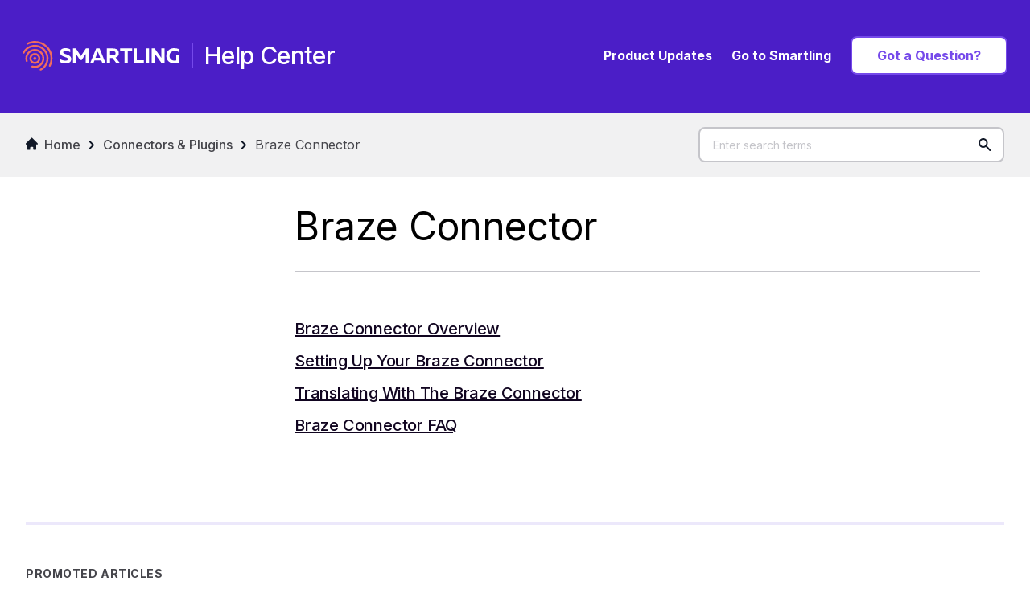

--- FILE ---
content_type: text/html; charset=utf-8
request_url: https://help.smartling.com/hc/en-us/sections/13248391662875-Braze-Connector
body_size: 15867
content:
<!DOCTYPE html>
<html dir="ltr" lang="en-US">
<head>
  <meta charset="utf-8" />
  <!-- v26892 -->


  <title>Braze Connector &ndash; Smartling Help Center</title>

  

  <link rel="canonical" href="https://help.smartling.com/hc/en-us/sections/13248391662875-Braze-Connector">
<link rel="alternate" hreflang="en-us" href="https://help.smartling.com/hc/en-us/sections/13248391662875-Braze-Connector">
<link rel="alternate" hreflang="x-default" href="https://help.smartling.com/hc/en-us/sections/13248391662875-Braze-Connector">

  <link rel="stylesheet" href="//static.zdassets.com/hc/assets/application-f34d73e002337ab267a13449ad9d7955.css" media="all" id="stylesheet" />
  <link rel="stylesheet" type="text/css" href="/hc/theming_assets/29261/3193366/style.css?digest=43710685997979">

  <link rel="icon" type="image/x-icon" href="/hc/theming_assets/01HZPAEY7G7YS8DJ8J3EGY0X0T">

    <script async src="https://www.googletagmanager.com/gtag/js?id=G-891RKJVH2H"></script>
<script>
  window.dataLayer = window.dataLayer || [];
  function gtag(){dataLayer.push(arguments);}
  gtag('js', new Date());
  gtag('config', 'G-891RKJVH2H');
</script>


  <meta content="width=device-width, initial-scale=1.0" name="viewport" />
<!-- Make the translated search clear button label available for use in JS -->
<script type="text/javascript">window.searchClearButtonLabelLocalized = "Clear search";</script>
<script src="https://code.jquery.com/jquery-3.6.1.min.js" integrity="sha256-o88AwQnZB+VDvE9tvIXrMQaPlFFSUTR+nldQm1LuPXQ=" crossorigin="anonymous"></script>
<link rel="preconnect" href="https://fonts.googleapis.com">
<link rel="preconnect" href="https://fonts.gstatic.com" crossorigin>
<link href="https://fonts.googleapis.com/css2?family=JetBrains+Mono:wght@400;700&display=swap" rel="stylesheet">
  
</head>
<body class="">
  
  
  

  <a href="#" class="cd-top" role="navigation" aria-label="scroll to top" title="Back to top"><img alt="Back to top image" src="/hc/theming_assets/01HZPAEW3RQ8N91DEY9NYKW4ES"></a>
<section class="section hero">
   <header class="header">
      <div role="navigation" class="logo">
         <a href="/hc/en-us" title="Go to help center homepage" >
         <img src="/hc/theming_assets/01HZPAEY11Y9NBWHJM1DXKGZJK" alt="Go to help center homepage" />
         <img class="logo-mobile" src="/hc/theming_assets/01HZPAEXS6226SQ3DG43XW2FC9" alt="Go to help center homepage" />
         </a>
         
         <a title="Go to help center homepage" href="/hc/en-us">
         <span aria-hidden="true">Help Center</span>
         </a>
         
      </div>
      <div class="nav-wrapper-desktop">
         <nav aria-label="Main Nav" class="user-nav" id="user-nav">
            <ul class="user-nav-list">
               <!--<li><a href="/hc/en-us/articles/115004279934">Product Updates</a></li>-->
               <li><a href="/hc/en-us/categories/115000432454-Product-Updates">Product Updates</a></li>
               <li><a target="_blank" href="https://dashboard.smartling.com/">Go to Smartling</a></li>
               <!--<li><a class="header-button" href="/hc/en-us/requests/new">Contact Support</a></li>-->
              <li><a class="header-button" href="/hc/en-us/categories/13549034436635">Got a Question?</a></li>
            </ul>
         </nav>
      </div>
      <div class="nav-wrapper-mobile">
         <button class="menu-button-mobile" aria-controls="user-nav-mobile" aria-expanded="false" aria-label="Toggle navigation menu">
            Menu
            <svg xmlns="http://www.w3.org/2000/svg" width="16" height="16" focusable="false" viewBox="0 0 16 16" class="icon-menu">
               <path fill="none" stroke="currentColor" stroke-linecap="round" d="M1.5 3.5h13m-13 4h13m-13 4h13"/>
            </svg>
         </button>
         <nav aria-label="Main Nav" class="menu-list-mobile" id="user-nav-mobile" aria-expanded="false">
            <ul class="menu-list-mobile-items">
               <li class="item"><a href="/hc/en-us/categories/115000432454">Product Updates</a></li>
               <li class="item"><a target="_blank" href="https://dashboard.smartling.com/">Go to Smartling</a></li>
               <!--<li class="item btn-contact"><a class="header-button" href="/hc/en-us/requests/new">Contact Support</a></li>-->
              <li class="item btn-contact"><a class="header-button" href="/hc/en-us/articles/12770959770395">FAQ</a></li>
               <li class="mobilenav"><span></span></li>
            </ul>
         </nav>
      </div>
   </header>
   <div role="search" class="hero-inner">
      <h2>
         <span class="is-visible">Hey!</span>
         <span class="is-hidden">Hoi!</span>
         <span class="is-hidden">¡Oye!</span>
         <span class="is-hidden">Ciao !</span>
         <span class="is-hidden">你好!</span>
         <span class="is-hidden">Hallo!</span>
         <span class="is-hidden">Salut !</span>
         <span class="is-hidden">Hey!</span>
         How can we help?
      </h2>
      <form role="search" class="search search-full" data-search="" data-instant="true" autocomplete="off" action="/hc/en-us/search" accept-charset="UTF-8" method="get"><input type="hidden" name="utf8" value="&#x2713;" autocomplete="off" /><input type="search" name="query" id="query" placeholder="Enter search terms" autocomplete="off" aria-label="Enter search terms" />
<input type="submit" name="commit" value="Search" /></form>
   </div>
</section>
<script>
  $(function () {
   count = 1;
   wordsArray = ['Hoi!','¡Oye!','Ciao !','你好!','Hallo!','Salut !','Hey!'];
   setInterval(function () {
     count++;
   if(count<9){               
     $(".hero-inner > h2 span").removeClass('is-visible').addClass('is-hidden');
     $('.hero-inner > h2 span:nth-child('+count+')').addClass('is-hidden', function () {
     // $(this).text(wordsArray[count % wordsArray.length]).addClass('is-visible').removeClass('is-hidden');
      $(this).addClass('is-visible').removeClass('is-hidden');
     });
   }
   }, 2000);
   });    
</script>
    <!-- Hotjar Tracking Code for https://help.smartling.com/hc/en-us -->
<script>
    (function(h,o,t,j,a,r){
        h.hj=h.hj||function(){(h.hj.q=h.hj.q||[]).push(arguments)};
        h._hjSettings={hjid:3641223,hjsv:6};
        a=o.getElementsByTagName('head')[0];
        r=o.createElement('script');r.async=1;
        r.src=t+h._hjSettings.hjid+j+h._hjSettings.hjsv;
        a.appendChild(r);
    })(window,document,'https://static.hotjar.com/c/hotjar-','.js?sv=');
</script>

  <main role="main">
      <script>
var _templateid = 13248391662875;
</script>

<div class="container-divider"></div>
 <nav class="sub-nav">
   <div class="container">

    <ol class="breadcrumbs">
  
    <li title="Smartling Help Center">
      
        <a href="/hc/en-us">Smartling Help Center</a>
      
    </li>
  
    <li title="Connectors &amp; Plugins">
      
        <a href="/hc/en-us/categories/360000740573-Connectors-Plugins">Connectors &amp; Plugins</a>
      
    </li>
  
    <li title="Braze Connector">
      
        <a href="/hc/en-us/sections/13248391662875-Braze-Connector">Braze Connector</a>
      
    </li>
  
</ol>

    <div class="search-container">
      <svg xmlns="http://www.w3.org/2000/svg" width="12" height="12" focusable="false" viewBox="0 0 12 12" class="search-icon" aria-hidden="true">
        <circle cx="4.5" cy="4.5" r="4" fill="none" stroke="currentColor"/>
        <path stroke="currentColor" stroke-linecap="round" d="M11 11L7.5 7.5"/>
      </svg>
      <form role="search" class="search" data-search="" data-instant="true" autocomplete="off" action="/hc/en-us/search" accept-charset="UTF-8" method="get"><input type="hidden" name="utf8" value="&#x2713;" autocomplete="off" /><input type="search" name="query" id="query" placeholder="Enter search terms" autocomplete="off" aria-label="Enter search terms" />
<input type="submit" name="commit" value="Search" /></form>
    </div>
    </div>
  </nav>

<div class="container ">
  
  
  
  
  <div class="category-container">
    
    
    
     <aside class="article-sidebar">
        <div class="collapsible-sidebar category-page">
          <button type="button" class="collapsible-sidebar-toggle" aria-expanded="false">
            <svg xmlns="http://www.w3.org/2000/svg" width="20" height="20" focusable="false" viewBox="0 0 12 12" aria-hidden="true" class="collapsible-sidebar-toggle-icon chevron-icon">
              <path fill="none" stroke="currentColor" stroke-linecap="round" d="M3 4.5l2.6 2.6c.2.2.5.2.7 0L9 4.5"/>
            </svg>
            <svg xmlns="http://www.w3.org/2000/svg" width="20" height="20" focusable="false" viewBox="0 0 12 12" aria-hidden="true" class="collapsible-sidebar-toggle-icon x-icon">
              <path stroke="currentColor" stroke-linecap="round" d="M3 9l6-6m0 6L3 3"/>
            </svg>
          </button>
          
          
          <div class="collapsible-sidebar-body">
            
            
             <div class=" multilevel-menu">
      
              </div>
            
            
          </div>
        </div>
    </aside>

    
    
    
    
    
    
    
    
    
    
    
    
    
    
    
    
    
    
    
    
    
    
    
    
    
    <div class="category-content section-page">
       <header class="page-header">
        <h1>Braze Connector</h1>
          <p class="page-header-description"></p>
      </header>


      <div id="main-content" class="section-tree">
        <!-- da li je what's new-->
      
      
        <ul class="article-list">
          
            <li class="article-list-item ">
              
              <a href="/hc/en-us/articles/13248451180955-Braze-Connector-Overview" class="article-list-link">Braze Connector Overview</a>
              
            </li>
          
            <li class="article-list-item ">
              
              <a href="/hc/en-us/articles/13248549217435-Setting-Up-Your-Braze-Connector" class="article-list-link">Setting Up Your Braze Connector</a>
              
            </li>
          
            <li class="article-list-item ">
              
              <a href="/hc/en-us/articles/13248577069979-Translating-with-the-Braze-Connector" class="article-list-link">Translating with the Braze Connector</a>
              
            </li>
          
            <li class="article-list-item ">
              
              <a href="/hc/en-us/articles/35906060880795-Braze-Connector-FAQ" class="article-list-link">Braze Connector FAQ</a>
              
            </li>
          
        </ul>
                <ul class="article-list">
        
   </ul>
        
      

      
        
        
      </div>
    </div>
  </div>
  
  
  <div class="promoted">
 <section class="articles">
        <h2>Promoted articles</h2>
        <ul class="article-list promoted-articles">
          
            <li class="promoted-articles-item">
              <div><img role="none" src="/hc/theming_assets/01HZPAESTTJ74VBNC54XE8MB78"></div>
                <a href="/hc/en-us/articles/4443486498843--Welcome-to-Smartling">
                  👋 Welcome to Smartling! 
                </a>
            </li>
          
            <li class="promoted-articles-item">
              <div><img role="none" src="/hc/theming_assets/01HZPAESTTJ74VBNC54XE8MB78"></div>
                <a href="/hc/en-us/articles/9172647331099--Smartling-Core-Concepts">
                  💡Smartling Core Concepts
                </a>
            </li>
          
            <li class="promoted-articles-item">
              <div><img role="none" src="/hc/theming_assets/01HZPAESTTJ74VBNC54XE8MB78"></div>
                <a href="/hc/en-us/articles/9645801394331--Introduction-to-User-Roles">
                  👤 Introduction to User Roles
                </a>
            </li>
          
            <li class="promoted-articles-item">
              <div><img role="none" src="/hc/theming_assets/01HZPAESTTJ74VBNC54XE8MB78"></div>
                <a href="/hc/en-us/articles/9555017468827--Introduction-to-Projects">
                  🗂️ Introduction to Projects
                </a>
            </li>
          
            <li class="promoted-articles-item">
              <div><img role="none" src="/hc/theming_assets/01HZPAESTTJ74VBNC54XE8MB78"></div>
                <a href="/hc/en-us/articles/9552601683611--Introduction-to-the-Translation-Memory">
                  💾 Introduction to the Translation Memory
                </a>
            </li>
          
            <li class="promoted-articles-item">
              <div><img role="none" src="/hc/theming_assets/01HZPAESTTJ74VBNC54XE8MB78"></div>
                <a href="/hc/en-us/articles/115003184894--Smartling-s-SmartMatch">
                  💥 Smartling&#39;s SmartMatch
                </a>
            </li>
          
            <li class="promoted-articles-item">
              <div><img role="none" src="/hc/theming_assets/01HZPAESTTJ74VBNC54XE8MB78"></div>
                <a href="/hc/en-us/articles/360008031794-Importing-Translated-Files">
                  Importing Translated Files
                </a>
            </li>
          
            <li class="promoted-articles-item">
              <div><img role="none" src="/hc/theming_assets/01HZPAESTTJ74VBNC54XE8MB78"></div>
                <a href="/hc/en-us/articles/9646910756891--Introduction-to-Jobs">
                  📝 Introduction to Jobs
                </a>
            </li>
          
            <li class="promoted-articles-item">
              <div><img role="none" src="/hc/theming_assets/01HZPAESTTJ74VBNC54XE8MB78"></div>
                <a href="/hc/en-us/articles/9646186344091--Introduction-to-Files">
                  📂 Introduction to Files 
                </a>
            </li>
          
            <li class="promoted-articles-item">
              <div><img role="none" src="/hc/theming_assets/01HZPAESTTJ74VBNC54XE8MB78"></div>
                <a href="/hc/en-us/articles/360007998893--Supported-File-Types">
                  📌 Supported File Types
                </a>
            </li>
          
            <li class="promoted-articles-item">
              <div><img role="none" src="/hc/theming_assets/01HZPAESTTJ74VBNC54XE8MB78"></div>
                <a href="/hc/en-us/articles/360049585953--Introduction-to-Strings-String-Uniqueness">
                  🪡 Introduction to Strings &amp; String Uniqueness
                </a>
            </li>
          
            <li class="promoted-articles-item">
              <div><img role="none" src="/hc/theming_assets/01HZPAESTTJ74VBNC54XE8MB78"></div>
                <a href="/hc/en-us/articles/115003080374-CAT-Tool-Overview">
                  CAT Tool Overview
                </a>
            </li>
          
        </ul>
      </section>
  
  </div>
  
  
</div>























  </main>

  <script src="https://code.jquery.com/ui/1.13.2/jquery-ui.min.js" integrity="sha256-lSjKY0/srUM9BE3dPm+c4fBo1dky2v27Gdjm2uoZaL0=" crossorigin="anonymous"></script>
<script>
   $('ol.breadcrumbs li:first-child a').html('<img role="presentation" src="/hc/theming_assets/01HZPAEV4DQRGBZ42YGEJNH44R"> Home');
   $( document ).ready(function() {
   
   var _url = '/api/v2/help_center/sections.json?include=categories&per_page=99';
   var _cat = [],
       _sec = [],
       _info = [],
       _infoSorted = [],
       _html = '',
       _secId,
       _secUrl,
       _artHtml,
       pagination,
       _pages;
   
   // ajax call to get sections and categories
   var _getData = function(_list){
     $.ajax({
       url : _url,
       type: 'GET',
       dataType: 'json',
       success: _list
     });
   };
   // ajax call to get article-list
   var _getArticles = function(_artList){
     $.ajax({
       url : _secUrl,
       type: 'GET',
       dataType: 'json',
       success: _artList
     });
   }
   
   // get templatename and templateid
   var _location = window.location.href.split('/en-us/');
   if(_location.length>1) {
     var _split = _location[1].split('-')[0];
     var _templatename = _split.split('/')[0];
     var _templateidxs = _split.split('/')[1];
   }
   
   
   //
   //start add Classes function
   //
   
   var _addClasses = function(){
   
     /* open division listing clicked category */
     if(_templatename=='categories') {
       $('#'+_templateid).parent().addClass('pin');
       $('#'+_templateid).next('ul.sections').addClass('in');
       $('#'+_templateid).addClass('active');
       $('#'+_templateid).parent().addClass('pin');
     }
   
     /* open division listing clicked section or article */
     if(_templatename=='sections'||_templatename=='articles') {
       $('#'+_templateid).parent().addClass('pin');
       $('#'+_templateid).parent().parent().parent().addClass('pin-cat');
       $('#'+_templateid).parent().closest('.sections').addClass('in');
     }
   
    
    
    
    
    
     /* add active class to the clicked section */
     if(_templatename=='sections') {
       $('#'+_templateid).addClass('active');
       $('#'+_templateid).parent().addClass('pin');
   
   //      $('#'+_templateid).parent().next().addClass('klik').trigger('click');
   
   
   
    _secId = _templateid;
         _secUrl = '/api/v2/help_center/sections/'+_secId+'/articles.json';
         _getArticles(function(_artData){
           _artHtml = '';
           $(_artData.articles).each(function(_aidx, _aitm){
             if(_aitm.draft==false) {
               _artHtml = _artHtml + '<li><a id="'+_aitm.id+'" href="'+_aitm.html_url+'">'+_aitm.title+'</a></li>';
             }
           });
           $('#'+_secId).parent().next('ul').html(_artHtml);
   
   });
          //   $('#'+_secId).parent().toggleClass('pin')
             $('#'+_secId).parent().next('ul').slideToggle(250);
   
   
   
   
   
   
     }
   
     /* add active class to the section of clicked article */
     if(_templatename=='articles') {
       $('#'+_templateid).addClass('active');
       $('#'+_templateid).parent().closest('ul').parent().children('a').addClass('active');
        $('#'+_templateid).parent().parent().parent().addClass('pin-cat');
   
     }
   
   
     /* toggle division showing sections and articles of selected/clicked category */
     $('.multilevel-menu > .categories > li > a').click(function(e){
       id = $(this).attr('id');
       window.location.href = "/hc/en-us/categories/" + id;
      /* e.preventDefault();
       $(this).parent().toggleClass('pin');
       $(this).next('ul').slideToggle(250);
       $(this).next('ul').addClass('in'); */
     });
   }
   
   
   //
   //end add Classes function
   //
   
   
   
   
   
   
   //
   //start _structureData  function
   //
   
   
   
   
   
   var _structureData = function(){
   	for(var x in _cat) {
     	_info[_cat[x].id] = {
         id: _cat[x].id,
         position: _cat[x].position,
         html_url: _cat[x].html_url,
         name: _cat[x].name,
         sections: []
       }
     }
   
     for(var y in _sec) {
     	_info[_sec[y].category_id].sections.push({
         id: _sec[y].id,
         position: _sec[y].position,
         html_url: _sec[y].html_url,
         name: _sec[y].name
       });
     }
   
     for(var n in _info) {
       if(typeof _infoSorted[_info[n].position] == 'undefined') {
         _infoSorted[_info[n].position] = _info[n];
       }
       else {
         var _temp = _infoSorted.slice(0), _newList = [];
         var _old  = _infoSorted[_info[n].position];
         var _new  = _info[n];
         var _newDt = new Date(_new.updated_at);
         var _oldDt = new Date(_old.updated_at);
   
         if(_newDt.getTime() > _oldDt.getTime()) {
           _newList.push(_new);
           _newList.push(_old);
         }
         else {
           _newList.push(_old);
           _newList.push(_new);
         }
   
         for(var x in _temp) {
           if(_temp[x].id != _old.id) {
             _newList.push(_temp[x]);
           }
         }
   
         _infoSorted = _newList;
       }
     }
   
     // append html
     for(var _x in _infoSorted) {
     	var _y = _infoSorted[_x];
       _html = _html + '<li class="dd-'+_y.id+'"><a id="'+_y.id+'">'+_y.name+'</a><ul class="sections collapse">';
       for(var _z in _y.sections) {
         var _itm = _y.sections[_z];
       	_html = _html + '<li class="dee"><a id="'+_itm.id+'" href="'+_itm.html_url+'">'+_itm.name+'</a></li><ul class="articles collapse"></ul>';
       }
       _html = _html + '</ul></li>';
     }
   
     localStorage.setItem('html', _html);
   // console.log('add to local storage', _html);
   
     var data = localStorage.getItem('html');
     if(data==null || typeof data == 'undefined' || data == '') {
       $('.multilevel-menu').html('<ul class="categories">'+_html+'</ul>');
       _addClasses();
     }
   
     var _demo = function(){
   
   //click function na section title
       $('ul.sections > li > a').click(function(e){
         e.preventDefault();
         _secId = $(e.target).attr('id');
         _secUrl = '/api/v2/help_center/sections/'+_secId+'/articles.json?page=1&per_page=99';
         _getArticles(function(_artData){
           _artHtml = '';
           $(_artData.articles).each(function(_aidx, _aitm){
             if(_aitm.draft==false) {
               _artHtml = _artHtml + '<li><a id="'+_aitm.id+'" href="'+_aitm.html_url+'">'+_aitm.title+'</a></li>';
             }
           });
           $('#'+_secId).parent().next('ul').html(_artHtml);
   
   
   
   
                                   //ako vise od 30
                                           if(_artData.count>300) {
                                             $('#'+_secId).parent().next('ul').append('<li class="text-right"><a class="next" href="'+_artData.next_page+'">View More</a></li>');
                                             var _next = $('#'+_secId).parent().next('ul').find('.next');
                                             $(_next).click(function(e){
                                               e.preventDefault();
                                               _secUrl = $(e.target).attr('href');
                                               _getArticles(function(_resp){
                                                 $(_resp.articles).each(function(_aidx, _aitm){
                                                   if(_aitm.draft==false) {
                                                     _artHtml = _artHtml + '<li><a id="'+_aitm.id+'" href="'+_aitm.html_url+'">'+_aitm.title+'</a></li>';
                                                   }
                                                 });
                                                 $('#'+_secId).parent().next('ul').html(_artHtml);
                                               });
                                             });
                                           }
                                 //end ako vise od 30
   
   
   
           $(e.target).parent().next('ul').slideToggle(250);
           $(e.target).parent().toggleClass('pin');
         });
       });
   
   //end click function na section title
   
   
       $('ul.sections > li > a').dblclick(function(e){
         var _href = $(e.target).attr('href');
         window.location.href = _href;
       });
     };
   
     _demo();
   
   
     //start if articles  function
   
     if(_templatename=='articles') {
       var data = localStorage.getItem('html');
       if(data==null || typeof data == 'undefined' || data == '') {
         $('.multilevel-menu').html('<ul class="categories">'+_html+'</ul>');
         _addClasses();
       } else {
       	$('.multilevel-menu').html('<ul class="categories">'+_html+'</ul>');
         _addClasses();
       }
       _demo();
     	$.ajax({
         url: '/api/v2/help_center/articles/'+_templateid+'.json',
         type: 'GET',
         dataType: 'json',
         success : function(data){
           _secId = data.article.section_id;
           _secUrl = '/api/v2/help_center/sections/'+_secId+'/articles.json';
           _getArticles(function(_artData){
             _artHtml = '';
             $(_artData.articles).each(function(_aidx, _aitm){
               if(_aitm.draft==false) {
                 _artHtml = _artHtml + '<li><a id="'+_aitm.id+'" href="'+_aitm.html_url+'">'+_aitm.title+'</a></li>';
               }
             });
             $('#'+_secId).parent().next('ul').html(_artHtml);
             if(_artData.count>30) {
               $('#'+_secId).parent().next('ul').append('<li class="text-right"><a class="next" href="'+_artData.next_page+'">View More</a></li>');
               var _next = $('#'+_secId).parent().next('ul').find('.next');
               $(_next).click(function(e){
                 e.preventDefault();
                 _secUrl = $(e.target).attr('href');
                 _getArticles(function(_resp){
                   $(_resp.articles).each(function(_aidx, _aitm){
                     if(_aitm.draft==false) {
                       _artHtml = _artHtml + '<li><a id="'+_aitm.id+'" href="'+_aitm.html_url+'">'+_aitm.title+'</a></li>';
                     }
                   });
                   $('#'+_secId).parent().next('ul').html(_artHtml);
                 });
               });
             }
   
             $('#'+_secId).parent().addClass('pin').next('ul').addClass('in');
             $('#'+_secId).parent().closest('ul.sections').addClass('in');
             $('#'+_templateid).addClass('active');
             $('#'+_templateid).parent().addClass('pin');
             $('#'+_secId).addClass('active');
   					//$('[id="360000195273"]').text('GDN');
         		$('#'+_templateid).parent().parent().parent().parent().addClass('active-cat');
           });
         }
       });
     }
   // end if articles   
   };
   //
   //end _structureData  function
   //
      
   if(localStorage.getItem('html')) {
     $('.multilevel-menu').html('<ul class="categories">'+localStorage.getItem('html')+'</ul>');
     _addClasses();
   $('li.dd-1260801686149').addClass('xxxxxx');
   $('li.dd-1260801686149').find('.sections').append('<li onclick="location.href=\'https://api-reference.smartling.com/\'" class="customlink dee"><a id="" href="https://api-reference.smartling.com/">API Reference</a></li>')
   }
   
   _getData(function(data){
     _cat = data.categories;
     _sec = data.sections;
     if(data.count<=300) {
     	_cat = data.categories;
       _sec = data.sections;
       _structureData();
     } else {
     	for(var i = 2; i<=data.page_count; i++) {
       	_url = data.next_page;
         _getData(function(_data){
           _cat = _cat.concat(_data.categories);
           _sec = _sec.concat(data.categories);
           _structureData();
         });
       }
     }
   });
   
   $('.nav-wrapper-mobile .menu-button-mobile').on('click',function(){
   	$('aside.article-sidebar').insertAfter('.mobilenav span');
   });
  });
</script>
<div class="my-footer">
   <div class="c-footer__wrapper">
      <footer role="contentinfo" class="c-footer l-wrap l-container--xl">
         <div class="c-footer__branding u-spacing">
            <div class="c-logo">
               <img alt="Smartling Logo" src="/hc/theming_assets/01HZPAETRA5HRMNQBAPXGXFTD0" />
            </div>
            <p>The leading translation management platform to localize your content across devices and platforms.</p>
            <a href="https://www.g2.com/products/smartling/reviews?utm_source=review-widget" target="_blank" rel="noopener noreferrer" title="Read reviews of Smartling on G2 Crowd" class="u-display--block"></a>
         </div>
         <div class="c-footer__nav">
            <nav aria-label="footer nav" class="c-footer-nav">
               <ul class="c-footer-nav__list">
                  <li class="c-footer-nav__item u-spacing">
                     <h5 role="presentation" class="u-color--primary">Company</h5>
                     <ul class="c-footer-subnav__list u-spacing--half">
                        <li class="c-footer-subnav__item"><a href="https://www.smartling.com/about-us" class="c-footer-subnav__link">About Us</a></li>
                        <li class="c-footer-subnav__item"><a href="https://www.smartling.com/careers" class="c-footer-subnav__link">Careers</a></li>
                        <li class="c-footer-subnav__item"><a href="https://www.smartling.com/become-a-translator" class="c-footer-subnav__link">Become a Translator</a></li>
                        <li class="c-footer-subnav__item"><a href="https://www.smartling.com/resources/case-study/" class="c-footer-subnav__link">Customer Success</a></li>
                        <li class="c-footer-subnav__item"><a href="https://www.smartling.com/resources/press-release" class="c-footer-subnav__link">Press</a></li>
                     </ul>
                  </li>
                  <li class="c-footer-nav__item u-spacing">
                     <h5 role="presentation" class="u-color--primary">Product</h5>
                     <ul class="c-footer-subnav__list u-spacing--half">
                        <li class="c-footer-subnav__item"><a href="https://dashboard.smartling.com/" class="c-footer-subnav__link">Login</a></li>
                        <li class="c-footer-subnav__item"><a href="/hc/en-us/categories/115000432454" class="c-footer-subnav__link">What's New</a></li>
                        <li class="c-footer-subnav__item"><a href="https://www.smartling.com/globalready/" class="c-footer-subnav__link">Events</a></li>
                        <li class="c-footer-subnav__item"><a href="https://www.smartling.com/software/" class="c-footer-subnav__link">Integrations</a></li>
                        <li class="c-footer-subnav__item"><a href="https://www.smartling.com/professional-services/" class="c-footer-subnav__link">Professional Services</a></li>
                     </ul>
                  </li>
                  <li class="c-footer-nav__item u-spacing">
                     <h5 role="presentation" class="u-color--primary">Support</h5>
                     <ul class="c-footer-subnav__list u-spacing--half">
                        <li class="c-footer-subnav__item"><a href="/hc" class="c-footer-subnav__link">Help Center</a></li>
                        <li class="c-footer-subnav__item"><a href="https://www.smartling.com/resources" class="c-footer-subnav__link">Resources</a></li>
                        <li class="c-footer-subnav__item"><a href="https://status.smartling.com" class="c-footer-subnav__link">Status</a></li>
                        <li class="c-footer-subnav__item"><a href="/hc/en-us/articles/360008147833" class="c-footer-subnav__link">Bug Bounty Policy</a></li>
                        <li class="c-footer-subnav__item"><a href="/hc/en-us/requests/new" class="c-footer-subnav__link">Contact Support</a></li>
                     </ul>
                  </li>
               </ul>
            </nav>
         </div>
         <div class="c-footer__g2">
            <a href="https://www.g2.com/products/smartling/reviews" target="_blank" rel="noreferrer">
               <picture style="max-width: 200px;" class=" lazyloaded">
                  <source srcset="[data-uri]" type="image/webp" class=" lazyloaded">
                  <source srcset="https://d33wubrfki0l68.cloudfront.net/40ee05a70056c9a65d7e592f756dfc690b07c814/3c092/static/g2-new-02e3931dd68389668f2468e5c97c3e80.png" type="image/jpeg" class=" lazyloaded">
                  <img data-src="https://d33wubrfki0l68.cloudfront.net/40ee05a70056c9a65d7e592f756dfc690b07c814/3c092/static/g2-new-02e3931dd68389668f2468e5c97c3e80.png" alt="4.5 G2 rating stars" class=" ls-is-cached lazyloaded" src="https://d33wubrfki0l68.cloudfront.net/40ee05a70056c9a65d7e592f756dfc690b07c814/3c092/static/g2-new-02e3931dd68389668f2468e5c97c3e80.png">
               </picture>
            </a>
         </div>
         <!-- REMOVE NEWSLETTER FORM <div id="footer-newsletter" class="c-footer__newsletter">
            <h5 role="presentation" class="u-color--primary">Sign up for our newsletter:</h5>
            <div>
               <a name="o-pardot-form" class="u-block o-pardot-form">
                  <div class="o-pardot-form">
                     <iframe src="https://resource.smartling.com/l/703963/2022-11-17/3vfj8m" width="100%" height="" type="text/html" frameborder="0" allowTransparency="true" style="border: 0"></iframe>                    
                  </div>
               </a>
            </div>
         </div> --> 
         <div class="c-footer__copyright l-grid l-grid--3up">
            <div class="u-spacing--half">
               <div class="u-flex u-spacing--left u-font--xs">
                  <a href="https://www.smartling.com/privacy"><u>Privacy</u></a><a href="https://www.smartling.com/legal"><u>Legal</u></a><a href="https://www.smartling.com/personal-data"><u>Security</u></a>
               </div>
            </div>
            <!-- FIX ALIGNMENT AFTER REMOVE FORM <p class="u-font--xs"> -->
<p>
               © <script>new Date().getFullYear()>2008&&document.write(+new Date().getFullYear());</script> by Smartling, Inc.
            </p>
            <div class="c-footer__social">
               <div class="c-social">
                  <a href="https://www.facebook.com/smartlinginc" aria-label="Social Icon Facebook" target="_blank" rel="noopener noreferrer" class="c-social__link c-social__link-facebook u-space--half--left u-space--half--right">
                     <span class="u-icon u-icon--s">
                        <svg xmlns="http://www.w3.org/2000/svg" viewBox="0 0 15 30">
                           <path d="M3.75,10H0v5H3.75V30H10V15h4.55L15,10H10V7.92c0-1.2.24-1.67,1.39-1.67H15V0H10.24C5.74,0,3.75,2,3.75,5.77Z"></path>
                        </svg>
                     </span>
                  </a>
                  <a href="https://twitter.com/smartling" aria-label="Social Icon Twitter" target="_blank" rel="noopener noreferrer" class="c-social__link c-social__link-twitter u-space--half--left u-space--half--right">
                     <span class="u-icon u-icon--s">
                        <svg xmlns="http://www.w3.org/2000/svg" viewBox="0 0 30 24.37">
                           <path
                              d="M26.92,6.07c0,.27,0,.54,0,.8,0,8.13-6.19,17.5-17.5,17.5A17.38,17.38,0,0,1,0,21.61a14.39,14.39,0,0,0,1.48.07,12.29,12.29,0,0,0,7.64-2.63,6.14,6.14,0,0,1-5.75-4.26,7.36,7.36,0,0,0,1.16.1,6.72,6.72,0,0,0,1.62-.21,6.15,6.15,0,0,1-4.93-6V8.57A6.31,6.31,0,0,0,4,9.35,6.18,6.18,0,0,1,2.09,1.12,17.51,17.51,0,0,0,14.77,7.56a7.42,7.42,0,0,1-.15-1.41A6.15,6.15,0,0,1,25.26,1.94,12,12,0,0,0,29.16.46a6.18,6.18,0,0,1-2.7,3.39,12.36,12.36,0,0,0,3.54-1,13.11,13.11,0,0,1-3.08,3.18Z"
                              ></path>
                        </svg>
                     </span>
                  </a>
                  <a href="https://www.linkedin.com/company/smartling" aria-label="Social Icon LinkedIn" target="_blank" rel="noopener noreferrer" class="c-social__link c-social__link-linkedin u-space--half--left u-space--half--right">
                     <span class="u-icon u-icon--s">
                        <svg xmlns="http://www.w3.org/2000/svg" viewBox="0 0 30 28.75">
                           <path d="M0,3.12a3.1,3.1,0,1,1,6.19,0A3.1,3.1,0,1,1,0,3.12Zm16.2,8.32V8.75H10v20h6.21V18.25c0-5.84,7.54-6.31,7.54,0v10.5H30V16.09C30,6.24,18.85,6.6,16.23,11.44ZM0,28.75H6.25v-20H0Z"></path>
                        </svg>
                     </span>
                  </a>
                  <a href="https://www.youtube.com/SmartlingInc" aria-label="Social Icon YouTube" target="_blank" rel="noopener noreferrer" class="c-social__link c-social__link-youtube u-space--half--left u-space--half--right">
                     <span class="u-icon u-icon--s">
                        <svg xmlns="http://www.w3.org/2000/svg" viewBox="0 0 30 22.5">
                           <path d="M24.52.23C20-.08,10-.08,5.48.23.61.56,0,3.51,0,11.25s.61,10.69,5.48,11c4.5.31,14.53.31,19,0C29.39,21.94,30,19,30,11.25S29.39.56,24.52.23Zm-13.27,16v-10l10,5Z"></path>
                        </svg>
                     </span>
                  </a>
               </div>
            </div>
         </div>
      </footer>
   </div>
</div>
<script>
   $('table').on('scroll', function () {
     $("table > *").width($("table").width() + $("table").scrollLeft());
   });
</script>
<script type="text/javascript">
   piAId = '704963';
   piCId = '100993';
   piHostname = 'pi.pardot.com';
   (function() {
   	function async_load(){
   		var s = document.createElement('script'); s.type = 'text/javascript';
   		s.src = ('https:' == document.location.protocol ? 'https://pi' : 'http://cdn') + '.pardot.com/pd.js';
   		var c = document.getElementsByTagName('script')[0]; c.parentNode.insertBefore(s, c);
   	}
   	if(window.attachEvent) { window.attachEvent('onload', async_load); }
   	else { window.addEventListener('load', async_load, false); }
   })();
</script>
<script>
  window.intercomSettings = {
    api_base: "https://api-iam.intercom.io",
    app_id: "qut39av2",
	  hide_default_launcher: false
  };
</script>

<script>
  // We pre-filled your app ID in the widget URL: 'https://widget.intercom.io/widget/qut39av2'
  (function(){var w=window;var ic=w.Intercom;if(typeof ic==="function"){ic('reattach_activator');ic('update',w.intercomSettings);}else{var d=document;var i=function(){i.c(arguments);};i.q=[];i.c=function(args){i.q.push(args);};w.Intercom=i;var l=function(){var s=d.createElement('script');s.type='text/javascript';s.async=true;s.src='https://widget.intercom.io/widget/qut39av2';var x=d.getElementsByTagName('script')[0];x.parentNode.insertBefore(s,x);};if(document.readyState==='complete'){l();}else if(w.attachEvent){w.attachEvent('onload',l);}else{w.addEventListener('load',l,false);}}})();
</script>

<script>
  Intercom('hide');
</script>

<!-- Birdie Recorder for Zendesk -->
<script id="screen-recorder">(function(){window.addEventListener("load",function(){var t=document.createElement("script");t.type="text/javascript",t.async=!0,t.src="https://app.birdie.so/zendesk/widget/j0po0aby",document.body.appendChild(t)});})();</script>


  <!-- / -->

  
  <script src="//static.zdassets.com/hc/assets/en-us.bbb3d4d87d0b571a9a1b.js"></script>
  

  <script type="text/javascript">
  /*

    Greetings sourcecode lurker!

    This is for internal Zendesk and legacy usage,
    we don't support or guarantee any of these values
    so please don't build stuff on top of them.

  */

  HelpCenter = {};
  HelpCenter.account = {"subdomain":"smartling","environment":"production","name":"Smartling"};
  HelpCenter.user = {"identifier":"da39a3ee5e6b4b0d3255bfef95601890afd80709","email":null,"name":"","role":"anonymous","avatar_url":"https://assets.zendesk.com/hc/assets/default_avatar.png","is_admin":false,"organizations":[],"groups":[]};
  HelpCenter.internal = {"asset_url":"//static.zdassets.com/hc/assets/","web_widget_asset_composer_url":"https://static.zdassets.com/ekr/snippet.js","current_session":{"locale":"en-us","csrf_token":null,"shared_csrf_token":null},"usage_tracking":{"event":"section_viewed","data":"[base64]--5d4b60504445bf0f7d91cacd21ae4fbdb22e8c8e","url":"https://help.smartling.com/hc/activity"},"current_record_id":null,"current_record_url":null,"current_record_title":null,"current_text_direction":"ltr","current_brand_id":3193366,"current_brand_name":"Smartling","current_brand_url":"https://smartling.zendesk.com","current_brand_active":true,"current_path":"/hc/en-us/sections/13248391662875-Braze-Connector","show_autocomplete_breadcrumbs":true,"user_info_changing_enabled":false,"has_user_profiles_enabled":false,"has_end_user_attachments":true,"user_aliases_enabled":false,"has_anonymous_kb_voting":true,"has_multi_language_help_center":true,"show_at_mentions":false,"embeddables_config":{"embeddables_web_widget":false,"embeddables_help_center_auth_enabled":false,"embeddables_connect_ipms":false},"answer_bot_subdomain":"static","gather_plan_state":"subscribed","has_article_verification":false,"has_gather":true,"has_ckeditor":false,"has_community_enabled":false,"has_community_badges":true,"has_community_post_content_tagging":false,"has_gather_content_tags":true,"has_guide_content_tags":true,"has_user_segments":true,"has_answer_bot_web_form_enabled":true,"has_garden_modals":false,"theming_cookie_key":"hc-da39a3ee5e6b4b0d3255bfef95601890afd80709-2-preview","is_preview":false,"has_search_settings_in_plan":true,"theming_api_version":2,"theming_settings":{"brand_color":"rgba(106, 55, 206, 1)","brand_text_color":"#FFFFFF","text_color":"#2F3941","link_color":"rgba(112, 64, 220, 1)","hover_link_color":"#0F3554","visited_link_color":"#9358B0","background_color":"#FFFFFF","heading_font":"-apple-system, BlinkMacSystemFont, 'Segoe UI', Helvetica, Arial, sans-serif","text_font":"-apple-system, BlinkMacSystemFont, 'Segoe UI', Helvetica, Arial, sans-serif","logo":"/hc/theming_assets/01HZPAEY11Y9NBWHJM1DXKGZJK","show_brand_name":true,"favicon":"/hc/theming_assets/01HZPAEY7G7YS8DJ8J3EGY0X0T","homepage_background_image":"/hc/theming_assets/01HZPAEYFW6XJCPFNHE89V1DFK","community_background_image":"/hc/theming_assets/01HZPAEYPBJJGR4HXSWEWS8V61","community_image":"/hc/theming_assets/01HZPAEYVK5BA6JRTHXSKKXF7V","instant_search":true,"scoped_kb_search":true,"scoped_community_search":true,"show_recent_activity":true,"show_articles_in_section":true,"show_article_author":true,"show_article_comments":true,"show_follow_article":true,"show_recently_viewed_articles":true,"show_related_articles":true,"show_article_sharing":true,"show_follow_section":true,"show_follow_post":true,"show_post_sharing":true,"show_follow_topic":true,"request_list_beta":false},"has_pci_credit_card_custom_field":false,"help_center_restricted":false,"is_assuming_someone_else":false,"flash_messages":[],"user_photo_editing_enabled":true,"user_preferred_locale":"en-us","base_locale":"en-us","login_url":"https://smartling.zendesk.com/access?brand_id=3193366\u0026return_to=https%3A%2F%2Fhelp.smartling.com%2Fhc%2Fen-us%2Fsections%2F13248391662875-Braze-Connector","has_alternate_templates":false,"has_custom_statuses_enabled":true,"has_hc_generative_answers_setting_enabled":true,"has_generative_search_with_zgpt_enabled":false,"has_suggested_initial_questions_enabled":false,"has_guide_service_catalog":true,"has_service_catalog_search_poc":false,"has_service_catalog_itam":false,"has_csat_reverse_2_scale_in_mobile":false,"has_knowledge_navigation":false,"has_unified_navigation":false,"has_unified_navigation_eap_access":true,"has_csat_bet365_branding":false,"version":"v26892","dev_mode":false};
</script>

  
  
  <script src="//static.zdassets.com/hc/assets/hc_enduser-9d4172d9b2efbb6d87e4b5da3258eefa.js"></script>
  <script type="text/javascript" src="/hc/theming_assets/29261/3193366/script.js?digest=43710685997979"></script>
  
</body>
</html>

--- FILE ---
content_type: text/css; charset=utf-8
request_url: https://help.smartling.com/hc/theming_assets/29261/3193366/style.css?digest=43710685997979
body_size: 37405
content:
 @import url('https://fonts.googleapis.com/css2?family=Inter:wght@100;200;300;400;500;600;700;800;900&display=swap');

@charset "UTF-8";
/***** Normalize.css *****/
/*! normalize.css v8.0.1 | MIT License | github.com/necolas/normalize.css */


/* H. Hood added June 18, 2025 - special form that is hidden by default */
[role=option][id="28597859100571"] {
  display: none;
}

/* H. Hood added June 24, 2025 - to hide form selector dropdown */ 
.form-field.request_ticket_form_id {
    display: none;
}

html {
  line-height: 1.15;
  -webkit-text-size-adjust: 100%;
}

body {
  margin: 0;
}

main {
  display: block;
}

h1 {
  font-size: 2em;
  margin: 0.67em 0;
}

hr {
  box-sizing: content-box;
  height: 0;
  overflow: visible;
}

pre {
  font-family: monospace, monospace;
  font-size: 1em;
}

a {
  background-color: transparent;
  font-weight: 400;
}

abbr[title] {
  border-bottom: none;
  text-decoration: underline;
  text-decoration: underline dotted;
}

b,
strong {
  font-weight: bolder;
}

code,
kbd,
samp {
  font-family: monospace, monospace;
  font-size: 1em;
}

small {
  font-size: 80%;
}

sub,
sup {
  font-size: 75%;
  line-height: 0;
  position: relative;
  vertical-align: baseline;
}

sub {
  bottom: -0.25em;
}

sup {
  top: -0.5em;
}

img {
  border-style: none;
}

button,
input,
optgroup,
select,
textarea {
  font-family: inherit;
  font-size: 100%;
  line-height: 1.15;
  margin: 0;
}

button,
input {
  overflow: visible;
}

button,
select {
  text-transform: none;
}

button,
[type="button"],
[type="reset"],
[type="submit"] {
  -webkit-appearance: button;
}

button::-moz-focus-inner,
[type="button"]::-moz-focus-inner,
[type="reset"]::-moz-focus-inner,
[type="submit"]::-moz-focus-inner {
  border-style: none;
  padding: 0;
}

button:-moz-focusring,
[type="button"]:-moz-focusring,
[type="reset"]:-moz-focusring,
[type="submit"]:-moz-focusring {
  outline: 1px dotted ButtonText;
}

fieldset {
  padding: 0.35em 0.75em 0.625em;
}

legend {
  box-sizing: border-box;
  color: inherit;
  display: table;
  max-width: 100%;
  padding: 0;
  white-space: normal;
}

progress {
  vertical-align: baseline;
}

textarea {
  overflow: auto;
}

[type="checkbox"],
[type="radio"] {
  box-sizing: border-box;
  padding: 0;
}

[type="number"]::-webkit-inner-spin-button,
[type="number"]::-webkit-outer-spin-button {
  height: auto;
}

[type="search"] {
  -webkit-appearance: textfield;
  outline-offset: -2px;
}

[type="search"]::-webkit-search-decoration {
  -webkit-appearance: none;
}

::-webkit-file-upload-button {
  -webkit-appearance: button;
  font: inherit;
}

details {
  display: block;
}

summary {
  display: list-item;
}

faq {
  font-size: 16px;
}

template {
  display: none;
}

[hidden] {
  display: none;
}

/***** Base *****/
* {
  box-sizing: border-box;
}

body {
  background-color: #FFFFFF;
  color: #2F3941;
  font-size: 15px;
  line-height: 1.5;
  -webkit-font-smoothing: antialiased;
    font-family: Inter, sans-serif;

}

@media (min-width: 1024px) {
  body > main {
    min-height: 65vh;
  }
}

h1,
h2,
h3,
h4,
h5,
h6 {
    font-family: 'Inter', sans-serif;
  margin-top: 0;
      font-weight: 400;
}

h1 {
  font-size: 32px;
}

h2 {
  font-size: 22px;
}

h3 {
  font-size: 18px;
  font-weight: 600;
}

h4 {
  font-size: 16px;
}

a {
  color: rgba(112, 64, 220, 1);
  text-decoration: none;
}

a:visited {
}

a:hover, a:active, a:focus {
  text-decoration: none;
}

input,
textarea {
  color: #000;
  font-size: 14px;
}

input {
  max-width: 100%;
  box-sizing: border-box;
  transition: border 0.12s ease-in-out;
}

input:not([type="checkbox"]) {
  outline: none;
}

input:not([type="checkbox"]):focus {
  border: 1px solid rgba(106, 55, 206, 1);
}

input[disabled] {
  background-color: #ddd;
}

select {
  -webkit-appearance: none;
  -moz-appearance: none;
  background: url("data:image/svg+xml,%3C%3Fxml version='1.0' encoding='UTF-8'%3F%3E%3Csvg xmlns='http://www.w3.org/2000/svg' width='10' height='6' viewBox='0 0 10 6'%3E%3Cpath fill='%23CCC' d='M0 0h10L5 6 0 0z'/%3E%3C/svg%3E%0A") no-repeat #fff;
  background-position: right 10px center;
  border: 1px solid #ddd;
  border-radius: 4px;
  padding: 8px 30px 8px 10px;
  outline: none;
  color: #555;
  width: 100%;
}

select:focus {
  border: 1px solid rgba(106, 55, 206, 1);
}

select::-ms-expand {
  display: none;
}

textarea {
  border: 1px solid #ddd;
  border-radius: 2px;
  resize: vertical;
  width: 100%;
  outline: none;
  padding: 10px;
}

textarea:focus {
  border: 1px solid rgba(106, 55, 206, 1);
}

.container {
  max-width: 1536px;
  margin: 0 auto;
  padding: 0 5%;
  padding: 0 2%;
}

@media (min-width: 1160px) {
  .container {
    padding: 0;
    width: 95%;
  }
}

.container-divider {
  border-top: 1px solid #ddd;
  margin-bottom: 20px;
}

ul {
  list-style: none;
  margin: 0;
  padding: 0;
}

.error-page {
  max-width: 1536px;
  margin: 0 auto;
  padding: 0 5%;
}

@media (min-width: 1160px) {
  .error-page {
    padding: 0;
    width: 95%;
  }
}

.visibility-hidden {
  border: 0;
  clip: rect(0 0 0 0);
  -webkit-clip-path: inset(50%);
  clip-path: inset(50%);
  height: 1px;
  margin: -1px;
  overflow: hidden;
  padding: 0;
  position: absolute;
  width: 1px;
  white-space: nowrap;
}

/***** Buttons *****/
.button, .split-button button, .section-subscribe button, .article-subscribe button, .community-follow button, .requests-table-toolbar .organization-subscribe button, .subscriptions-subscribe button, .pagination-next-link, .pagination-prev-link, .pagination-first-link, .pagination-last-link {
  background-color: transparent;
  border: 1px solid rgba(106, 55, 206, 1);
  border-radius: 4px;
  color: rgba(106, 55, 206, 1);
  cursor: pointer;
  display: inline-block;
  font-size: 12px;
  line-height: 2.34;
  margin: 0;
  padding: 0 20px;
  text-align: center;
  transition: background-color .12s ease-in-out, border-color .12s ease-in-out, color .15s ease-in-out;
  user-select: none;
  white-space: nowrap;
  width: 100%;
  -webkit-touch-callout: none;
}

@media (min-width: 768px) {
  .button, .split-button button, .section-subscribe button, .article-subscribe button, .community-follow button, .requests-table-toolbar .organization-subscribe button, .subscriptions-subscribe button, .pagination-next-link, .pagination-prev-link, .pagination-first-link, .pagination-last-link {
    width: auto;
  }
}

.button:visited, .split-button button:visited, .section-subscribe button:visited, .article-subscribe button:visited, .community-follow button:visited, .requests-table-toolbar .organization-subscribe button:visited, .subscriptions-subscribe button:visited, .pagination-next-link:visited, .pagination-prev-link:visited, .pagination-first-link:visited, .pagination-last-link:visited, .button:hover, .split-button button:hover, .section-subscribe button:hover, .article-subscribe button:hover, .community-follow button:hover, .requests-table-toolbar .organization-subscribe button:hover, .subscriptions-subscribe button:hover, .pagination-next-link:hover, .pagination-prev-link:hover, .pagination-first-link:hover, .pagination-last-link:hover, .button:active, .split-button button:active, .section-subscribe button:active, .article-subscribe button:active, .community-follow button:active, .requests-table-toolbar .organization-subscribe button:active, .subscriptions-subscribe button:active, .pagination-next-link:active, .pagination-prev-link:active, .pagination-first-link:active, .pagination-last-link:active, .button:focus, .split-button button:focus, .section-subscribe button:focus, .article-subscribe button:focus, .community-follow button:focus, .requests-table-toolbar .organization-subscribe button:focus, .subscriptions-subscribe button:focus, .pagination-next-link:focus, .pagination-prev-link:focus, .pagination-first-link:focus, .pagination-last-link:focus, .button.button-primary, .split-button button.button-primary, .section-subscribe button.button-primary, .section-subscribe button[data-selected="true"], .article-subscribe button.button-primary, .article-subscribe button[data-selected="true"], .community-follow button.button-primary, .requests-table-toolbar .organization-subscribe button.button-primary, .requests-table-toolbar .organization-subscribe button[data-selected="true"], .subscriptions-subscribe button.button-primary, .subscriptions-subscribe button[data-selected="true"], .button-primary.pagination-next-link, .button-primary.pagination-prev-link, .button-primary.pagination-first-link, .button-primary.pagination-last-link {
  background-color: rgba(106, 55, 206, 1);
  color: #FFFFFF;
  text-decoration: none;
}

.button.button-primary:hover, .split-button button:hover, .section-subscribe button.button-primary:hover, .section-subscribe button:hover[data-selected="true"], .article-subscribe button.button-primary:hover, .article-subscribe button:hover[data-selected="true"], .community-follow button.button-primary:hover, .requests-table-toolbar .organization-subscribe button.button-primary:hover, .requests-table-toolbar .organization-subscribe button:hover[data-selected="true"], .subscriptions-subscribe button.button-primary:hover, .subscriptions-subscribe button:hover[data-selected="true"], .button-primary.pagination-next-link:hover, .button-primary.pagination-prev-link:hover, .button-primary.pagination-first-link:hover, .button-primary.pagination-last-link:hover, .button.button-primary:focus, .split-button button.button-primary:focus, .section-subscribe button.button-primary:focus, .section-subscribe button:focus[data-selected="true"], .article-subscribe button.button-primary:focus, .article-subscribe button:focus[data-selected="true"], .community-follow button.button-primary:focus, .requests-table-toolbar .organization-subscribe button.button-primary:focus, .requests-table-toolbar .organization-subscribe button:focus[data-selected="true"], .subscriptions-subscribe button.button-primary:focus, .subscriptions-subscribe button:focus[data-selected="true"], .button-primary.pagination-next-link:focus, .button-primary.pagination-prev-link:focus, .button-primary.pagination-first-link:focus, .button-primary.pagination-last-link:focus, .button.button-primary:active, .split-button button.button-primary:active, .section-subscribe button.button-primary:active, .section-subscribe button:active[data-selected="true"], .article-subscribe button.button-primary:active, .article-subscribe button:active[data-selected="true"], .community-follow button.button-primary:active, .requests-table-toolbar .organization-subscribe button.button-primary:active, .requests-table-toolbar .organization-subscribe button:active[data-selected="true"], .subscriptions-subscribe button.button-primary:active, .subscriptions-subscribe button:active[data-selected="true"], .button-primary.pagination-next-link:active, .button-primary.pagination-prev-link:active, .button-primary.pagination-first-link:active, .button-primary.pagination-last-link:active {
  background-color: #401f80;
  border-color: #401f80;
}

.button[data-disabled], .split-button button[data-disabled], .section-subscribe button[data-disabled], .article-subscribe button[data-disabled], .community-follow button[data-disabled], .requests-table-toolbar .organization-subscribe button[data-disabled], .subscriptions-subscribe button[data-disabled], .pagination-next-link[data-disabled], .pagination-prev-link[data-disabled], .pagination-first-link[data-disabled], .pagination-last-link[data-disabled] {
  cursor: default;
}

.button-large, input[type="submit"] {
  cursor: pointer;
  background-color: rgba(106, 55, 206, 1);
  border: 0;
  border-radius: 4px;
  color: #FFFFFF;
  font-size: 14px;
  line-height: 2.72;
  min-width: 190px;
  padding: 0 1.9286em;
  width: 100%;
}

@media (min-width: 768px) {
  .button-large, input[type="submit"] {
    width: auto;
  }
}

.button-large:hover, .button-large:active, .button-large:focus, input[type="submit"]:hover, input[type="submit"]:active, input[type="submit"]:focus {
  background-color: #401f80;
}

.button-large[disabled], input[type="submit"][disabled] {
  background-color: #ddd;
}

.button-secondary {
  color: #5a6d7c;
  border: 1px solid #ddd;
  background-color: transparent;
}

.button-secondary:hover, .button-secondary:focus, .button-secondary:active {
  color: #2F3941;
  border: 1px solid #ddd;
  background-color: #f7f7f7;
}

/***** Split button *****/
.split-button {
  display: flex;
}

.split-button button {
  background-color: rgba(106, 55, 206, 1);
  border: 0;
  color: #FFFFFF;
  height: 32px;
  line-height: 16px;
  outline-color: rgba(106, 55, 206, 1);
}

[dir="rtl"] .split-button button:not(:only-child):first-child {
  border-left: 1px solid #FFFFFF;
  border-top-left-radius: unset;
  border-bottom-left-radius: unset;
}

[dir="ltr"] .split-button button:not(:only-child):first-child {
  border-right: 1px solid #FFFFFF;
  border-top-right-radius: unset;
  border-bottom-right-radius: unset;
}

.split-button button:not(:only-child):last-child {
  display: flex;
  justify-content: center;
  align-items: center;
  width: 26px;
  min-width: 26px;
  max-width: 26px;
  padding: 0;
}

[dir="rtl"] .split-button button:not(:only-child):last-child {
  border-top-right-radius: unset;
  border-bottom-right-radius: unset;
}

[dir="ltr"] .split-button button:not(:only-child):last-child {
  border-top-left-radius: unset;
  border-bottom-left-radius: unset;
}

/***** Tables *****/
.table {
  width: 100%;
  table-layout: fixed;
  border-collapse: collapse;
  border-spacing: 0;
}

@media (min-width: 768px) {
  .table {
    table-layout: auto;
  }
}

.table th,
.table th a {
  color: #5a6d7c;
  font-size: 13px;
  text-align: left;
}

[dir="rtl"] .table th, [dir="rtl"]
.table th a {
  text-align: right;
}

.table tr {
  border-bottom: 1px solid #ddd;
  display: block;
  padding: 20px 0;
}

@media (min-width: 768px) {
  .table tr {
    display: table-row;
  }
}

.table td {
  display: block;
}

@media (min-width: 768px) {
  .table td {
    display: table-cell;
  }
}

@media (min-width: 1024px) {
  .table td, .table th {
    padding: 20px 30px;
  }
}

@media (min-width: 768px) {
  .table td, .table th {
    padding: 10px 20px;
    height: 60px;
  }
}

/***** Forms *****/
.form {
  max-width: 650px;
}

.form-field ~ .form-field {
  margin-top: 25px;
}

.form-field label {
  display: block;
  font-size: 13px;
  margin-bottom: 5px;
}

.form-field input {
  border: 1px solid #ddd;
  border-radius: 4px;
  padding: 10px;
  width: 100%;
}

.form-field input:focus {
  border: 1px solid rgba(106, 55, 206, 1);
}

.form-field input[type="text"] {
  border: 1px solid #ddd;
  border-radius: 4px;
}

.form-field input[type="text"]:focus {
  border: 1px solid rgba(106, 55, 206, 1);
}

.form-field input[type="checkbox"] {
  width: auto;
}

.form-field .nesty-input {
  border-radius: 4px;
  height: 40px;
  line-height: 40px;
  outline: none;
  vertical-align: middle;
}

.form-field .nesty-input:focus {
  border: 1px solid rgba(106, 55, 206, 1);
  text-decoration: none;
}

.form-field .hc-multiselect-toggle:focus {
  outline: none;
  border: 1px solid rgba(106, 55, 206, 1);
  text-decoration: none;
}

.form-field textarea {
  vertical-align: middle;
}

.form-field input[type="checkbox"] + label {
  margin: 0 0 0 10px;
}

.form-field .optional {
  color: #5a6d7c;
  margin-left: 4px;
}

.form-field p {
  color: #5a6d7c;
  font-size: 12px;
  margin: 5px 0;
}

.form footer {
  margin-top: 40px;
  padding-top: 30px;
}

.form footer a {
  color: #5a6d7c;
  cursor: pointer;
  margin-right: 15px;
}

.form .suggestion-list {
  font-size: 13px;
  margin-top: 30px;
}

.form .suggestion-list label {
  border-bottom: 1px solid #ddd;
  display: block;
  padding-bottom: 5px;
}

.form .suggestion-list li {
  padding: 10px 0;
}

.form .suggestion-list li a:visited {
}

/***** Header *****/
.header {
  max-width: 1160px;
  margin: 0 auto;
  padding: 0 5%;
  position: relative;
  align-items: center;
  display: flex;
  height: 71px;
  justify-content: space-between;
}

@media (min-width: 1160px) {
  .header {
    padding: 0;
    width: 90%;
  }
}

.logo img {
  max-height: 37px;
  vertical-align: middle;
}

.logo span {
  margin: 0 10px;
  color: rgba(106, 55, 206, 1);
}

.logo a {
  display: inline-block;
}

.logo a:hover, .logo a:focus, .logo a:active {
  text-decoration: none;
}

.user-nav {
  display: inline-block;
  position: absolute;
  white-space: nowrap;
}

@media (min-width: 768px) {
  .user-nav {
    position: relative;
  }
}

.user-nav[aria-expanded="true"] {
  background-color: #fff;
  box-shadow: 0 0 4px 0 rgba(0, 0, 0, 0.15), 0 4px 10px 0 rgba(0, 0, 0, 0.1);
  border: solid 1px #ddd;
  right: 0;
  left: 0;
  top: 71px;
  z-index: 1;
}

.user-nav[aria-expanded="true"] > a {
  display: block;
  margin: 20px;
}

.user-nav[aria-expanded="true"] > .user-nav-list li {
  display: block;
}

.user-nav[aria-expanded="true"] > .user-nav-list a {
  display: block;
  margin: 20px;
}

.user-nav-list {
  display: block;
  list-style: none;
}

.user-nav-list > li {
  display: inline-block;
}

@media (max-width: 768px) {
  .nav-wrapper-desktop {
    display: none;
  }
}

@media (min-width: 768px) {
  .nav-wrapper-desktop {
    display: none;
  }
}

@media (min-width: 768px) {
  .nav-wrapper-desktop {
    display: inline-block;
  }
}

.nav-wrapper-desktop a {
  border: 0;
  color: rgba(112, 64, 220, 1);
  display: none;
  font-size: 14px;
  padding: 0 20px 0 0;
  width: auto;
}

@media (min-width: 768px) {
  .nav-wrapper-desktop a {
    display: inline-block;
  }
}

[dir="rtl"] .nav-wrapper-desktop a {
  padding: 0 0 0 20px;
}

.nav-wrapper-desktop a:hover, .nav-wrapper-desktop a:focus, .nav-wrapper-desktop a:active {
  background-color: transparent;
  text-decoration: underline;
}

@media (min-width: 768px) {
  .nav-wrapper-mobile {
    display: none;
  }
}

.nav-wrapper-mobile .menu-button-mobile {
  background: none;
  border: 0;
  width: auto;
  min-width: 71px;
  cursor: pointer;
}

.nav-wrapper-mobile .menu-button-mobile .icon-menu {
  padding: 7px;
  vertical-align: middle;
  width: 30px;
  height: 30px;
  border-radius: 50%;
}

.nav-wrapper-mobile .menu-button-mobile[aria-expanded="true"] .icon-menu {
}

.nav-wrapper-mobile .menu-list-mobile {
  position: absolute;
  background-color: #fff;
  box-shadow: 0 10px 10px 0 rgba(0, 0, 0, 0.15);
  border-top: solid 1px #ddd;
  border-bottom: solid 1px #ddd;
  right: 0;
  left: 0;
  top: 60px;
  z-index: 2;
}

.nav-wrapper-mobile .menu-list-mobile[aria-expanded="false"] {
  display: none;
}

.nav-wrapper-mobile .menu-list-mobile[aria-expanded="true"] {
  display: block;
}

.nav-wrapper-mobile .menu-list-mobile-items .item {
  margin: 4px 0;
}

.nav-wrapper-mobile .menu-list-mobile-items li:empty:not(.nav-divider) {
  display: none;
}

.nav-wrapper-mobile .menu-list-mobile-items .nav-divider {
  border-bottom: 0.1px solid #ddd;
  padding: 0;
}

.nav-wrapper-mobile .menu-list-mobile-items .nav-divider:last-child {
  display: none;
}

.nav-wrapper-mobile .menu-list-mobile-items button {
  background: none;
  border: none;
  padding: 8px 24px;
  width: 100%;
  height: 100%;
  color: #2F3941;
  cursor: pointer;
  text-align: start;
}

.nav-wrapper-mobile .menu-list-mobile-items button:active, .nav-wrapper-mobile .menu-list-mobile-items button:focus, .nav-wrapper-mobile .menu-list-mobile-items button:hover {
  background-color: #f3f3f3;
  text-decoration: underline;
}

.nav-wrapper-mobile .menu-list-mobile-items .item a {
  display: block;
  padding: 8px 24px;
  width: 100%;
  height: 100%;
  color: #2F3941;
}

.nav-wrapper-mobile .menu-list-mobile-items .item  a:active, .nav-wrapper-mobile .menu-list-mobile-items .item a:focus, .nav-wrapper-mobile .menu-list-mobile-items .item a:hover {
  background-color: #f3f3f3;
}

.nav-wrapper-mobile .menu-list-mobile-items .my-profile {
  display: flex;
  line-height: 1.5;
}

.nav-wrapper-mobile .menu-list-mobile-items .my-profile .my-profile-tooltip {
  font-size: 12px;
  color: #68737D;
}

.nav-wrapper-mobile .menu-list-mobile-items .menu-profile-avatar {
  height: 20px;
  width: 20px;
  border-radius: 50%;
  display: inline-block;
  margin-right: 8px;
  margin-top: 1px;
}

[dir="rtl"] .nav-wrapper-mobile .menu-list-mobile-items .menu-profile-avatar {
  margin-right: 0;
  margin-left: 8px;
}

.skip-navigation {
  align-items: center;
  background-color: black;
  color: white;
  display: flex;
  font-size: 14px;
  justify-content: center;
  left: -999px;
  margin: 20px;
  padding: 20px;
  overflow: hidden;
  position: absolute;
  top: auto;
  z-index: -999;
}

[dir="rtl"] .skip-navigation {
  left: initial;
  right: -999px;
}

.skip-navigation:focus, .skip-navigation:active {
  left: auto;
  overflow: auto;
  text-align: center;
  text-decoration: none;
  top: auto;
  z-index: 999;
}

[dir="rtl"] .skip-navigation:focus, [dir="rtl"] .skip-navigation:active {
  left: initial;
  right: auto;
}

/***** User info in header *****/
.user-info {
  display: inline-block;
}

.user-info .dropdown-toggle::after {
  display: none;
}

@media (min-width: 768px) {
  .user-info .dropdown-toggle::after {
    display: inline-block;
  }
}

.user-info > button {
  border: 0;
  color: rgba(112, 64, 220, 1);
  min-width: 0;
  padding: 0;
  white-space: nowrap;
}

.user-info > button:hover, .user-info > button:focus {
  color: rgba(112, 64, 220, 1);
  background-color: transparent;
}

.user-info > button::after {
  color: rgba(112, 64, 220, 1);
  padding-right: 15px;
}

[dir="rtl"] .user-info > button::after {
  padding-left: 15px;
  padding-right: 0;
}

#user #user-name {
  display: none;
  font-size: 14px;
}

@media (min-width: 768px) {
  #user #user-name {
    display: inline-block;
  }
}

#user #user-name:hover {
  text-decoration: underline;
}

/***** User avatar *****/
.user-avatar {
  height: 25px;
  width: 25px;
  border-radius: 50%;
  display: inline-block;
  vertical-align: middle;
}

.avatar {
  display: inline-block;
  position: relative;
}

.avatar img {
  height: 40px;
  width: 40px;
}

.avatar .icon-agent {
  color: rgba(106, 55, 206, 1);
  border: 2px solid #fff;
  border-radius: 50%;
  bottom: -4px;
  background-color: #FFFFFF;
  font-size: 17px;
  height: 17px;
  line-height: 17px;
  position: absolute;
  right: -2px;
  text-align: center;
  width: 17px;
}

/***** Footer *****/
.footer {
  border-top: 1px solid #ddd;
  margin-top: 60px;
  padding: 30px 0;
}

.footer a {
  color: #5a6d7c;
}

.footer-inner {
  max-width: 1160px;
  margin: 0 auto;
  padding: 0 5%;
  display: flex;
  justify-content: space-between;
}

@media (min-width: 1160px) {
  .footer-inner {
    padding: 0;
    width: 90%;
  }
}

.footer-language-selector button {
  color: #5a6d7c;
  display: inline-block;
}

.powered-by-zendesk a,
.powered-by-zendesk a:visited {
}

/***** Breadcrumbs *****/
.breadcrumbs {
  margin: 0 0 15px 0;
  padding: 0;
}

@media (min-width: 768px) {
  .breadcrumbs {
    margin: 0;
  }
}

.breadcrumbs li {
  color: #5a6d7c;
  display: inline;
  font-size: 13px;
  max-width: 450px;
  max-width: 100%;
  overflow: hidden;
  text-overflow: ellipsis;
}

.breadcrumbs li + li::before {
  content: ">";
  margin: 0 4px;
}

.breadcrumbs li a:visited {
}

/***** Search field *****/
.search-container {
  position: relative;
}

.search {
  border-color: #ddd;
  border-radius: 30px;
  border-style: solid;
  border-width: 1px;
  display: flex;
  position: relative;
  transition: border 0.12s ease-in-out;
}

.search:focus-within {
  border-color: rgba(106, 55, 206, 1);
}

.search input[type="search"],
.search .clear-button {
  background-color: #fff;
  border-radius: 30px;
  border: none;
}

.search-full input[type="search"],
.search-full .clear-button {
  border-color: #fff;
}

.search input[type="search"] {
  appearance: none;
  -webkit-appearance: none;
  box-sizing: border-box;
  color: #666;
  flex: 1 1 auto;
  height: 40px;
  width: 100%;
}

.search input[type="search"]:focus {
  color: #555;
}

.search input[type="search"]::-webkit-search-decoration, .search input[type="search"]::-webkit-search-cancel-button, .search input[type="search"]::-webkit-search-results-button, .search input[type="search"]::-webkit-search-results-decoration {
  -webkit-appearance: none;
}

.search input[type="search"]:-webkit-autofill, .search input[type="search"]:-webkit-autofill:hover, .search input[type="search"]:-webkit-autofill:focus {
  -webkit-box-shadow: 0 0 0 1000px #fff inset;
}

.search .clear-button {
  align-items: center;
  box-sizing: border-box;
  color: #777;
  cursor: pointer;
  display: none;
  flex: none;
  justify-content: center;
  padding: 0 15px;
}

.search .clear-button:hover {
  background-color: rgba(106, 55, 206, 1);
  color: #fff;
}

.search .clear-button:focus {
  outline: 0;
  box-shadow: 0 0 0 3px rgba(106, 55, 206, 1);
}

.search-has-value .clear-button {
  display: flex;
}

[dir="ltr"] .search input[type="search"] {
  padding-left: 40px;
  padding-right: 20px;
}

[dir="ltr"] .search-has-value input[type="search"] {
  border-bottom-right-radius: 0;
  border-top-right-radius: 0;
  border-right-color: transparent;
}

[dir="ltr"] .search-has-value input[type="search"]:focus {
  border-right-color: rgba(106, 55, 206, 1);
}

[dir="ltr"] .search .clear-button {
  border-bottom-left-radius: 0;
  border-top-left-radius: 0;
  border-left-color: transparent;
}

[dir="ltr"] .search .clear-button:focus {
  border-left-color: rgba(106, 55, 206, 1);
}

[dir="rtl"] .search input[type="search"] {
  padding-left: 20px;
  padding-right: 40px;
}

[dir="rtl"] .search-has-value input[type="search"] {
  border-bottom-left-radius: 0;
  border-top-left-radius: 0;
  border-left-color: transparent;
}

[dir="rtl"] .search-has-value input[type="search"]:focus {
  border-left-color: rgba(106, 55, 206, 1);
}

[dir="rtl"] .search .clear-button {
  border-bottom-right-radius: 0;
  border-top-right-radius: 0;
  border-right-color: transparent;
}

[dir="rtl"] .search .clear-button:focus {
  border-right-color: rgba(106, 55, 206, 1);
}

.search-icon {
  position: relative;
  top: 50%;
  transform: translateY(-50%);
  position: absolute;
  left: 15px;
  z-index: 1;
  width: 18px;
  height: 18px;
  color: #777;
  pointer-events: none;
}

[dir="rtl"] .search-icon {
  left: auto;
  right: 15px;
}

/***** Hero component *****/
.hero {
  background-image: url(/hc/theming_assets/01HZPAEYFW6XJCPFNHE89V1DFK);
  background-position: center;
  background-size: cover;
  height: 300px;
  padding: 0 20px;
  padding: 0 16px;
  text-align: center;
  width: 100%;
}

.hero-inner {
  position: relative;
  top: 50%;
  transform: translateY(-50%);
  max-width: 610px;
  margin: 0 auto;
}

.page-header {
  display: flex;
  flex-direction: column;
  flex-wrap: wrap;
  justify-content: space-between;
  margin: 10px 0;
}

@media (min-width: 768px) {
  .page-header {
    align-items: baseline;
    flex-direction: row;
    margin: 0;
  }
}

.page-header .section-subscribe {
  flex-shrink: 0;
  margin-bottom: 10px;
}

@media (min-width: 768px) {
  .page-header .section-subscribe {
    margin-bottom: 0;
  }
}

.page-header h1 {
  flex-grow: 1;
  margin-bottom: 10px;
}

.page-header-description {
  margin: 0 0 30px 0;
  word-break: break-word;
  font-weight: 400;
font-size: 20px;
line-height: 160%;
/* identical to box height, or 32px */

display: flex;
align-items: center;

color: #000000;
}

@media (min-width: 1024px) {
  .page-header-description {
    flex-basis: 100%;
  }
}

.page-header .icon-lock {
  height: 20px;
  width: 20px;
  position: relative;
  left: -5px;
  vertical-align: baseline;
}

.sub-nav {
  align-items: baseline;
  display: flex;
  flex-direction: column;
  flex-wrap: wrap;
  gap: 15px 30px;
  justify-content: space-between;
  margin-bottom: 55px;
}

@media (min-width: 768px) {
  .sub-nav {
    flex-direction: row;
  }
}

.sub-nav .breadcrumbs {
  margin: 0;
}

.sub-nav .search-container {
  max-width: 300px;
  width: 100%;
}

@media (min-width: 768px) {
  .sub-nav .search-container {
    flex: 0 1 300px;
  }
}

.sub-nav input[type="search"]::after {
  font-size: 15px;
}

/***** Blocks *****/
/* Used in Homepage#categories and Community#topics */
.blocks-list {
  display: flex;
  flex-wrap: wrap;
  justify-content: flex-start;
  list-style: none;
  padding: 0;
}

@media (min-width: 768px) {
  .blocks-list {
    margin: 0 -15px;
  }
}

.blocks-item {
  border: 1px solid rgba(106, 55, 206, 1);
  border-radius: 4px;
  box-sizing: border-box;
  color: rgba(106, 55, 206, 1);
  display: flex;
  flex: 1 0 340px;
  margin: 0 0 30px;
  max-width: 100%;
  text-align: center;
}

@media (min-width: 768px) {
  .blocks-item {
    margin: 0 15px 30px;
  }
}

.blocks-item:hover, .blocks-item:focus, .blocks-item:active {
}

.blocks-item:hover *, .blocks-item:focus *, .blocks-item:active * {
  text-decoration: none;
}

.blocks-item-internal {
  background-color: transparent;
  border: 1px solid #ddd;
}

.blocks-item-internal .icon-lock {
  height: 15px;
  width: 15px;
  bottom: 5px;
  position: relative;
}

.blocks-item-internal a {
  color: #2F3941;
}

.blocks-item-link {
  color: rgba(106, 55, 206, 1);
  padding: 20px 30px;
  display: flex;
  flex-direction: column;
  flex: 1;
  justify-content: center;
  border-radius: inherit;
}

.blocks-item-link:hover, .blocks-item-link:active {
  color: inherit;
  text-decoration: none;
}

.blocks-item-link:focus {
  outline: 0;
  box-shadow: 0 0 0 3px rgba(106, 55, 206, 1);
  text-decoration: none;
  background: #FFFFFF;
border: 3px solid #A0F1FF;
box-shadow: 0px 0px 3px 3px #E4FBFF;
padding: 23px;
}

.blocks-item-title {
  margin-bottom: 0;
  font-size: 16px;
}

.blocks-item-description {
  margin: 0;
}

.blocks-item-description:not(:empty) {
  margin-top: 10px;
}

/***** Homepage *****/
.section {
  margin-bottom: 40px;
}

@media (min-width: 768px) {
  .section {
    margin-bottom: 60px;
  }
}

.home-section h2 {
  margin-bottom: 10px;
  text-align: center;
}

/***** Promoted articles *****/
.promoted-articles {
  display: flex;
  flex-direction: column;
  flex-wrap: wrap;
}

@media (min-width: 1024px) {
  .promoted-articles {
    flex-direction: row;
  }
}

.promoted-articles-item {
  flex: 1 0 auto;
}

@media (min-width: 1024px) {
  .promoted-articles-item {
    align-self: flex-end;
    flex: 0 0 auto;
    padding-right: 30px;
    width: 33%;
    /* Three columns on desktop */
  }
  [dir="rtl"] .promoted-articles-item {
    padding: 0 0 0 30px;
  }
}

.promoted-articles-item:nth-child(3n) {
  padding-right: 0;
}

.promoted-articles-item a {
  display: block;
  border-bottom: 1px solid #ddd;
  padding: 15px 0;
}

.promoted-articles-item .icon-lock {
  vertical-align: baseline;
}

.promoted-articles-item:last-child a {
  border: 0;
}

@media (min-width: 1024px) {
  .promoted-articles-item:last-child a {
    border-bottom: 1px solid #ddd;
  }
}

/***** Community section in homepage *****/
.community {
  text-align: center;
}

.community-image {
  min-height: 300px;
  margin-top: 32px;
  background-image: url(/hc/theming_assets/01HZPAEYVK5BA6JRTHXSKKXF7V);
  background-position: center;
  background-repeat: no-repeat;
  max-width: 100%;
}

.community a {
  color: rgba(112, 64, 220, 1);
  text-decoration: underline;
}

.community a:visited {
}

.community a:hover, .community a:active, .community a:focus {
  color: #0F3554;
}

.community,
.activity {
  border-top: 1px solid #ddd;
  padding: 30px 0;
}

/***** Recent activity *****/
.recent-activity-header {
  margin-bottom: 10px;
  text-align: center;
}

.recent-activity-list {
  padding: 0;
}

.recent-activity-item {
  border-bottom: 1px solid #ddd;
  overflow: auto;
  padding: 20px 0;
}

.recent-activity-item-parent {
  font-size: 16px;
  font-weight: 600;
}

.recent-activity-item-parent, .recent-activity-item-link {
  margin: 6px 0;
  display: inline-block;
  width: 100%;
}

@media (min-width: 768px) {
  .recent-activity-item-parent, .recent-activity-item-link {
    width: 70%;
    margin: 0;
  }
}

.recent-activity-item-link {
  font-size: 14px;
}

.recent-activity-item-meta {
  color: #2F3941;
  margin: 15px 0 0 0;
  float: none;
}

@media (min-width: 768px) {
  .recent-activity-item-meta {
    margin: 0;
    float: right;
  }
  [dir="rtl"] .recent-activity-item-meta {
    float: left;
  }
}

.recent-activity-item-time, .recent-activity-item-comment {
  display: inline-block;
  font-size: 13px;
}

.recent-activity-item-comment {
  padding-left: 5px;
}

[dir="rtl"] .recent-activity-item-comment {
  padding: 0 5px 0 0;
}

.recent-activity-item-comment::before {
  display: inline-block;
}

.recent-activity-controls {
  padding-top: 15px;
}

.recent-activity-controls a {
  color: rgba(112, 64, 220, 1);
  text-decoration: underline;
}

.recent-activity-controls a:visited {
}

.recent-activity-controls a:hover, .recent-activity-controls a:active, .recent-activity-controls a:focus {
  color: #0F3554;
}

.recent-activity-accessibility-label {
  border: 0;
  clip: rect(0 0 0 0);
  -webkit-clip-path: inset(50%);
  clip-path: inset(50%);
  height: 1px;
  margin: -1px;
  overflow: hidden;
  padding: 0;
  position: absolute;
  width: 1px;
  white-space: nowrap;
}

.recent-activity-comment-icon svg {
  vertical-align: middle;
  color: rgba(106, 55, 206, 1);
  width: 16px;
  height: 16px;
}

.recent-activity-comment-icon:after {
  content: attr(data-comment-count);
  margin-left: 3px;
}

[dir="rtl"] .recent-activity-comment-icon:after {
  margin-left: 0;
  margin-right: 3px;
}

/***** Category pages *****/
.category-container {
  display: flex;
  justify-content: flex-end;
}

.category-content {
  flex: 1;
}

@media (min-width: 1024px) {
  .category-content {
    flex: 0 0 75%;
  }
}

.section-tree {
  display: flex;
  flex-wrap: wrap;
  justify-content: space-between;
}

@media (min-width: 768px) {
  .section-tree {
    flex-direction: row;
  }
}

.section-tree .section {
  flex: initial;
}

@media (min-width: 768px) {
  .section-tree .section {
    flex: 0 0 47.5%;
  }
}

.section-tree-title {
  margin-bottom: 0;
  font-size: 18px;
  font-weight: 600;
}

.section-tree-title a {
  color: #2F3941;
}

.section-tree .see-all-articles {
  display: block;
  padding: 15px 0;
}

.article-list-item {
  font-size: 16px;
  padding: 15px 0;
}

.article-list-item a {
  color: #2F3941;
}

.icon-star {
  color: rgba(106, 55, 206, 1);
  font-size: 18px;
}

/***** Section pages *****/
.section-container {
  display: flex;
  justify-content: flex-end;
}

.section-content {
  flex: 1;
}

@media (min-width: 1024px) {
  .section-content {
    flex: 0 0 80%;
  }
}

.section-list {
  margin: 40px 0;
}

.section-list-item {
  border-bottom: 1px solid #ddd;
  font-size: 16px;
  padding: 15px 0;
}

.section-list-item:first-child {
  border-top: 1px solid #ddd;
}

.section-list-item a {
  align-items: center;
  color: #2F3941;
  display: flex;
  justify-content: space-between;
}

.see-all-sections-trigger {
  cursor: pointer;
  display: block;
  padding: 15px;
  text-align: center;
}

.see-all-sections-trigger[aria-hidden="true"] {
  display: none;
}

/***** Article *****/
.article {
  /*
  * The article grid is defined this way to optimize readability:
  * Sidebar | Content | Free space
  * 17%     | 66%     | 17%
  */
  flex: 1 0 auto;
}

@media (min-width: 1024px) {
  .article {
    flex: 1 0 66%;
    max-width: 66%;
    min-width: 640px;
    padding: 0 30px;
  }
}

.article-container {
  display: flex;
  flex-direction: column;
}

@media (min-width: 1024px) {
  .article-container {
    flex-direction: row;
  }
}

.article-header {
  align-items: flex-start;
  display: flex;
  flex-direction: column;
  flex-wrap: wrap;
  justify-content: space-between;
  margin-bottom: 40px;
  margin-top: 20px;
}

@media (min-width: 768px) {
  .article-header {
    flex-direction: row;
    margin-top: 0;
  }
}

.article-avatar {
  margin-right: 10px;
}

.article-author {
  margin-bottom: 10px;
}

@media (min-width: 768px) {
  .article-title {
    flex-basis: 100%;
    /* Take entire row */
  }
}

.article-title .icon-lock {
  position: relative;
  left: -5px;
  vertical-align: baseline;
}

.article [role="button"] {
  flex-shrink: 0;
  /*Avoid collapsing elements in Safari (https://github.com/philipwalton/flexbugs#1-minimum-content-sizing-of-flex-items-not-honored)*/
  width: 100%;
}

@media (min-width: 768px) {
  .article [role="button"] {
    width: auto;
  }
}

.article-info {
  max-width: 100%;
}

.article-meta {
  display: inline-block;
  vertical-align: middle;
}

.article-body a {
  color: rgba(112, 64, 220, 1);
  text-decoration: underline;
}

.article-body a:visited {
}

.article-body a:hover, .article-body a:active, .article-body a:focus {
  color: #0F3554;
}

.article-body img {
  height: auto;
  max-width: 100%;
}

.article-body ul,
.article-body ol {
  padding-left: 20px;
  list-style-position: outside;
  margin: 20px 0 20px 20px;
}

[dir="rtl"] .article-body ul, [dir="rtl"]
.article-body ol {
  padding-right: 20px;
  padding-left: 0;
  margin-left: 0;
  margin-right: 20px;
}

.article-body ul > ul,
.article-body ol > ol,
.article-body ol > ul,
.article-body ul > ol,
.article-body li > ul,
.article-body li > ol {
  margin: 0;
}

.article-body ul {
  list-style-type: disc;
}

.article-body :not(pre) > code {
  background: #f7f7f7;
  border: 1px solid #ddd;
  border-radius: 3px;
  padding: 0 5px;
  margin: 0 2px;
}

.article-body pre {
  background: #f7f7f7;
  border: 1px solid #ddd;
  border-radius: 3px;
  padding: 10px 15px;
  overflow: auto;
  white-space: pre;
}

.article-body blockquote {
  border-left: 1px solid #ddd;
  color: #5a6d7c;
  font-style: italic;
  padding: 0 15px;
}

.article-body > p:last-child {
  margin-bottom: 0;
}

.article-content {
  line-height: 1.6;
  margin: 40px 0;
  word-wrap: break-word;
}

.article-footer {
  align-items: center;
  display: flex;
  justify-content: space-between;
  padding-bottom: 20px;
}

.article-comment-count {
  color: #5a6d7c;
}

.article-comment-count:hover {
  text-decoration: none;
}

.article-comment-count-icon {
  vertical-align: middle;
  color: rgba(106, 55, 206, 1);
  width: 18px;
  height: 18px;
}

.article-sidebar {
  border-bottom: 1px solid #ddd;
  border-top: 1px solid #ddd;
  flex: 1 0 auto;
  margin-bottom: 20px;
  padding: 0;
}

@media (min-width: 768px) {
  .article-sidebar {
    border: 0;
    flex: 0 0 25%;
    height: auto;
  }
}

.article-relatives {
  border-top: 1px solid #ddd;
  display: flex;
  flex-direction: column;
  padding: 20px 0;
}

@media (min-width: 768px) {
  .article-relatives {
    flex-direction: row;
  }
}

.article-relatives > * {
  flex: 1 0 50%;
  min-width: 50%;
  overflow-wrap: break-word;
  margin-right: 0;
}

.article-relatives > *:last-child {
  padding: 0;
}

@media (min-width: 768px) {
  .article-relatives > * {
    padding-right: 20px;
  }
}

.article-votes {
  border-top: 1px solid #ddd;
  padding: 30px 0;
  text-align: center;
}

.article-vote {
  margin: 10px 5px;
  min-width: 90px;
  width: auto;
}

.article-more-questions {
  margin: 10px 0 20px;
  text-align: center;
}

.article-more-questions a {
  color: rgba(112, 64, 220, 1);
  text-decoration: underline;
}

.article-more-questions a:visited {
}

.article-more-questions a:hover, .article-more-questions a:active, .article-more-questions a:focus {
  color: #0F3554;
}

.article-return-to-top {
  border-top: 1px solid #ddd;
}

@media (min-width: 1024px) {
  .article-return-to-top {
    display: none;
  }
}

.article-return-to-top a {
  color: #2F3941;
  display: block;
  padding: 20px 0;
}

.article-return-to-top a:hover, .article-return-to-top a:focus {
  text-decoration: none;
}

.article-return-to-top-icon {
  transform: rotate(0.5turn);
}

.sidenav-title {
  font-size: 15px;
  position: relative;
  font-weight: 600;
}

.sidenav-item {
  display: block;
  margin-top: 10px;
  margin-bottom: 16px;
}

.recent-articles li,
.related-articles li {
  margin-bottom: 15px;
}

/***** Attachments *****/
/* Styles attachments inside posts, articles and comments */
.attachments .attachment-item {
  padding-left: 20px;
  position: relative;
  margin-bottom: 10px;
}

.attachments .attachment-item:last-child {
  margin-bottom: 0;
}

.attachments .attachment-item .attachment-icon {
  color: #2F3941;
  left: 0;
  position: absolute;
  top: 5px;
}

[dir="rtl"] .attachments .attachment-item {
  padding-left: 0;
  padding-right: 20px;
}

[dir="rtl"] .attachments .attachment-item .attachment-icon {
  left: auto;
  right: 0;
}

.upload-dropzone span {
  color: #5a6d7c;
}

/***** Social share links *****/
.share {
  padding: 0;
  white-space: nowrap;
}

.share li, .share a {
  display: inline-block;
}

.share li {
  height: 25px;
  width: 25px;
}

.share a {
  color: #5a6d7c;
}

.share a:hover {
  text-decoration: none;
  color: rgba(106, 55, 206, 1);
}

.share a svg {
  height: 18px;
  width: 18px;
  display: block;
}

/***** Comments *****/
/* Styles comments inside articles, posts and requests */
.comment {
  border-bottom: 1px solid #ddd;
  padding: 20px 0;
}

.comment-heading, .recent-articles-title,
.related-articles-title {
  margin-bottom: 5px;
  margin-top: 0;
  font-size: 18px;
  font-weight: 600;
}

.comment-overview {
  border-bottom: 1px solid #ddd;
  border-top: 1px solid #ddd;
  padding: 20px 0;
}

.comment-overview p {
  margin-top: 0;
}

.comment-callout {
  color: #5a6d7c;
  display: inline-block;
  font-size: 13px;
  margin-bottom: 0;
}

.comment-callout a {
  color: rgba(112, 64, 220, 1);
  text-decoration: underline;
}

.comment-callout a:visited {
}

.comment-callout a:hover, .comment-callout a:active, .comment-callout a:focus {
  color: #0F3554;
}

.comment-sorter {
  display: inline-block;
  float: right;
}

.comment-sorter .dropdown-toggle {
  color: #5a6d7c;
  font-size: 13px;
}

[dir="rtl"] .comment-sorter {
  float: left;
}

.comment-wrapper {
  display: flex;
  position: relative;
}

.comment-wrapper.comment-official {
  border: 1px solid rgba(106, 55, 206, 1);
  padding: 40px 20px 20px;
}

@media (min-width: 768px) {
  .comment-wrapper.comment-official {
    padding-top: 20px;
  }
}

.comment-info {
  min-width: 0;
  padding-right: 20px;
  width: 100%;
}

[dir="rtl"] .comment-info {
  padding-right: 0;
  padding-left: 20px;
}

.comment-author {
  align-items: flex-end;
  display: flex;
  flex-wrap: wrap;
  margin-bottom: 20px;
}

@media (min-width: 768px) {
  .comment-author {
    justify-content: space-between;
  }
}

.comment-avatar {
  margin-right: 10px;
}

[dir="rtl"] .comment-avatar {
  margin-left: 10px;
  margin-right: 0;
}

.comment-meta {
  flex: 1 0 auto;
}

.comment-labels {
  flex-basis: 100%;
}

@media (min-width: 768px) {
  .comment-labels {
    flex-basis: auto;
  }
}

.comment .status-label:not(.status-label-official) {
  margin-top: 10px;
}

@media (min-width: 768px) {
  .comment .status-label:not(.status-label-official) {
    margin-top: 0;
  }
}

.comment-form {
  display: flex;
  padding-top: 30px;
  word-wrap: break-word;
}

.comment-container {
  width: 100%;
}

.comment-form-controls {
  display: none;
  margin-top: 10px;
  text-align: left;
}

@media (min-width: 768px) {
  [dir="ltr"] .comment-form-controls {
    text-align: right;
  }
}

.comment-form-controls input[type="submit"] {
  margin-top: 15px;
}

@media (min-width: 1024px) {
  .comment-form-controls input[type="submit"] {
    margin-left: 15px;
  }
  [dir="rtl"] .comment-form-controls input[type="submit"] {
    margin-left: 0;
    margin-right: 15px;
  }
}

.comment-form-controls input[type="checkbox"] {
  margin-right: 5px;
}

.comment-form-controls input[type="checkbox"] [dir="rtl"] {
  margin-left: 5px;
}

.comment-ccs {
  display: none;
}

.comment-ccs + textarea {
  margin-top: 10px;
}

.comment-attachments {
  margin-top: 10px;
}

.comment-attachments a {
  color: rgba(106, 55, 206, 1);
}

.comment-body {
  -moz-hyphens: auto;
  -ms-hyphens: auto;
  -webkit-hyphens: auto;
  word-break: break-word;
  word-wrap: break-word;
  font-family: -apple-system, BlinkMacSystemFont, 'Segoe UI', Helvetica, Arial, sans-serif;
  line-height: 1.6;
  overflow-x: auto;
}

.comment-body a {
  color: rgba(112, 64, 220, 1);
  text-decoration: underline;
}

.comment-body a:visited {
}

.comment-body a:hover, .comment-body a:active, .comment-body a:focus {
  color: #0F3554;
}

.comment-body img {
  height: auto;
  max-width: 100%;
}

.comment-body ul,
.comment-body ol {
  padding-left: 20px;
  list-style-position: outside;
  margin: 20px 0 20px 20px;
}

[dir="rtl"] .comment-body ul, [dir="rtl"]
.comment-body ol {
  padding-right: 20px;
  padding-left: 0;
  margin-left: 0;
  margin-right: 20px;
}

.comment-body ul > ul,
.comment-body ol > ol,
.comment-body ol > ul,
.comment-body ul > ol,
.comment-body li > ul,
.comment-body li > ol {
  margin: 0;
}

.comment-body ul {
  list-style-type: disc;
}

.comment-body :not(pre) > code {
  background: #f7f7f7;
  border: 1px solid #ddd;
  border-radius: 3px;
  padding: 0 5px;
  margin: 0 2px;
}

.comment-body pre {
  background: #f7f7f7;
  border: 1px solid #ddd;
  border-radius: 3px;
  padding: 10px 15px;
  overflow: auto;
  white-space: pre;
}

.comment-body blockquote {
  border-left: 1px solid #ddd;
  color: #5a6d7c;
  font-style: italic;
  padding: 0 15px;
}

.comment-mark-as-solved {
  display: inline-block;
}

/***** Vote *****/
/* Used in article comments, post comments and post */
.vote {
  display: flex;
  flex-direction: column;
  text-align: center;
}

.vote a:active, .vote a:hover, .vote a:focus {
  text-decoration: none;
}

.vote-sum {
  color: #5a6d7c;
  display: block;
  margin: 3px 0;
}

[dir="rtl"] .vote-sum {
  direction: ltr;
  unicode-bidi: bidi-override;
}

.vote-up svg {
  transform: scale(1, -1);
}

.vote-up:hover,
.vote-down:hover {
  color: rgba(106, 55, 206, 1);
}

.vote-up, .vote-down {
  -webkit-appearance: none;
  -moz-appearance: none;
  appearance: none;
  background-color: transparent;
  border: none;
  color: #5a6d7c;
  cursor: pointer;
  min-height: 35px;
  min-width: 35px;
  display: flex;
  align-items: center;
  justify-content: center;
}

.vote-voted {
  color: rgba(106, 55, 206, 1);
}

.vote-voted:hover {
  color: #401f80;
}

/***** Actions *****/
/* Styles admin and en user actions(edit, delete, change status) in comments and posts */
.actions {
  text-align: center;
  flex-shrink: 0;
  /*Avoid collapsing elements in Safari*/
}

.actions button {
  -webkit-appearance: none;
  -moz-appearance: none;
  appearance: none;
  background-color: transparent;
  border: none;
  cursor: pointer;
  min-height: 35px;
  min-width: 35px;
  display: flex;
  align-items: center;
  justify-content: center;
}

/***** Community *****/
.community-hero {
  background-image: url(/hc/theming_assets/01HZPAEYPBJJGR4HXSWEWS8V61);
  margin-bottom: 10px;
}

.community-footer {
  padding-top: 50px;
  text-align: center;
}

.community-footer-title {
  font-size: 16px;
  margin-bottom: 20px;
}

.community-featured-posts .title {
  font-size: 18px;
  font-weight: 600;
}

.community-featured-posts, .community-activity {
  padding-top: 40px;
  width: 100%;
}

.community-header {
  margin-bottom: 30px;
}

.community-header .title {
  margin-bottom: 0;
  font-size: 16px;
}

.post-to-community {
  margin-top: 10px;
}

@media (min-width: 768px) {
  .post-to-community {
    margin: 0;
  }
}

/* Community topics grid */
.topics {
  max-width: none;
  width: 100%;
}

.topics-item .meta-group {
  justify-content: center;
  margin-top: 20px;
}

/* Community topic page */
.topic-header {
  border-bottom: 1px solid #ddd;
  font-size: 13px;
}

@media (min-width: 768px) {
  .topic-header {
    padding-bottom: 10px;
  }
}

.topic-header .dropdown {
  display: block;
  border-top: 1px solid #ddd;
  padding: 10px 0;
}

@media (min-width: 768px) {
  .topic-header .dropdown {
    border-top: 0;
    display: inline-block;
    margin-right: 20px;
    padding: 0;
  }
}

.no-posts-with-filter {
  margin-top: 20px;
  margin-bottom: 20px;
}

/* Topic, post and user follow button */
.community-follow {
  margin-bottom: 10px;
  width: 100%;
}

@media (min-width: 768px) {
  .community-follow {
    margin-bottom: 0;
    width: auto;
  }
}

.community-follow button {
  line-height: 30px;
  padding: 0 10px 0 15px;
  position: relative;
  width: 100%;
}

@media (min-width: 768px) {
  .community-follow button {
    width: auto;
  }
}

.community-follow button:hover {
  background-color: rgba(106, 55, 206, 1);
}

.community-follow button:hover::after, .community-follow button:focus::after {
  border-color: #FFFFFF;
  color: #FFFFFF;
}

.community-follow button[data-selected="true"] {
  background-color: rgba(106, 55, 206, 1);
  color: #FFFFFF;
}

.community-follow button[data-selected="true"]::after {
  border-left: 1px solid #FFFFFF;
  color: #FFFFFF;
}

.community-follow button[data-selected="true"]:hover {
  background-color: #401f80;
  border-color: #401f80;
}

.community-follow button::after {
  border-left: 1px solid rgba(106, 55, 206, 1);
  content: attr(data-follower-count);
  color: rgba(106, 55, 206, 1);
  display: inline-block;
  font-family: -apple-system, BlinkMacSystemFont, 'Segoe UI', Helvetica, Arial, sans-serif;
  margin-left: 15px;
  padding-left: 10px;
  position: absolute;
  right: 10px;
}

@media (min-width: 768px) {
  .community-follow button::after {
    position: static;
  }
}

[dir="rtl"] .community-follow button::after {
  border-left: 0;
  border-right: 1px solid rgba(106, 55, 206, 1);
  margin: 0 10px 0 0;
  padding: 0 10px 0 0;
}

/***** Striped list *****/
/* Used in community posts list and requests list */
.striped-list {
  padding: 0;
}

.striped-list-item {
  align-items: flex-start;
  border-bottom: 1px solid #ddd;
  display: flex;
  flex-direction: column;
  justify-content: flex-end;
  padding: 20px 0;
}

@media (min-width: 768px) {
  .striped-list-item {
    align-items: center;
    flex-direction: row;
  }
}

.striped-list-info {
  flex: 2;
}

.striped-list-title {
  color: rgba(112, 64, 220, 1);
  margin-bottom: 10px;
  margin-right: 5px;
}

.striped-list-title:hover, .striped-list-title:focus, .striped-list-title:active {
  text-decoration: underline;
}

.striped-list-title:visited {
}

.striped-list .meta-group {
  margin: 5px 0;
}

.striped-list-count {
  color: #5a6d7c;
  font-size: 13px;
  justify-content: flex-start;
  text-transform: capitalize;
}

@media (min-width: 768px) {
  .striped-list-count {
    display: flex;
    flex: 1;
    justify-content: space-around;
  }
}

.striped-list-count-item::after {
  content: "·";
  display: inline-block;
  padding: 0 5px;
}

@media (min-width: 768px) {
  .striped-list-count-item::after {
    display: none;
  }
}

.striped-list-count-item:last-child::after {
  display: none;
}

.striped-list-number {
  text-align: center;
}

@media (min-width: 768px) {
  .striped-list-number {
    color: #2F3941;
    display: block;
  }
}

/***** Status labels *****/
/* Styles labels used in posts, articles and requests */
.status-label {
  background-color: #038153;
  border-radius: 4px;
  color: #fff;
  font-size: 12px;
  font-weight: 600;
  margin-right: 2px;
  padding: 3px 10px;
  vertical-align: middle;
  white-space: nowrap;
  display: inline-block;
}

.status-label:hover, .status-label:active, .status-label:focus {
  text-decoration: none;
}

.status-label-pinned, .status-label-featured, .status-label-official {
  background-color: rgba(106, 55, 206, 1);
}

.status-label-official {
  border-radius: 0;
  margin-right: 0;
  position: absolute;
  right: 0;
  text-align: center;
  top: 0;
  width: 100%;
}

@media (min-width: 768px) {
  .status-label-official {
    border-radius: 0 0 4px 4px;
    right: 30px;
    width: auto;
  }
}

[dir="rtl"] .status-label-official {
  left: 30px;
  right: auto;
}

.status-label-not-planned, .status-label-closed {
  background-color: #e9ebed;
  color: #5a6d7c;
}

.status-label-pending, .status-label-pending-moderation {
  background-color: #1f73b7;
  text-align: center;
}

.status-label-open {
  background-color: #c72a1c;
}

.status-label-solved {
  background-color: #68737d;
}

.status-label-new {
  background-color: #ffb648;
  color: #703b15;
}

.status-label-hold {
  background-color: #000;
}

.status-label-request {
  max-width: 100%;
  white-space: nowrap;
  overflow: hidden;
  text-overflow: ellipsis;
}

@media (max-width: 768px) {
  .status-label-request {
    max-width: 150px;
  }
}

/***** Post *****/
/*
* The post grid is defined this way:
* Content | Sidebar
* 70%     | 30%
*/
.post {
  flex: 1;
  margin-bottom: 10px;
}

@media (min-width: 1024px) {
  .post {
    flex: 1 0 70%;
    max-width: 70%;
  }
}

.post-container {
  display: flex;
  flex-direction: column;
}

@media (min-width: 1024px) {
  .post-container {
    flex-direction: row;
  }
}

.post-header {
  align-items: center;
  display: flex;
  flex-direction: column;
  justify-content: space-between;
  margin-bottom: 10px;
}

@media (min-width: 768px) {
  .post-header {
    align-items: baseline;
    flex-direction: row;
  }
}

.post-header .status-label {
  vertical-align: super;
}

.post-title {
  margin-bottom: 20px;
  width: 100%;
}

@media (min-width: 768px) {
  .post-title {
    margin-bottom: 0;
    padding-right: 10px;
  }
}

.post-title h1 {
  display: inline;
  vertical-align: middle;
}

@media (min-width: 768px) {
  .post-title h1 {
    margin-right: 5px;
  }
}

.post-author {
  align-items: flex-start;
  display: flex;
  justify-content: space-between;
}

.post-avatar {
  margin-bottom: 30px;
}

.post-content {
  font-family: -apple-system, BlinkMacSystemFont, 'Segoe UI', Helvetica, Arial, sans-serif;
  line-height: 1.6;
  word-break: break-word;
}

.post-info-container {
  display: flex;
  margin-bottom: 40px;
}

.post-info {
  min-width: 0;
  padding-right: 20px;
  width: 100%;
}

[dir="rtl"] .post-info {
  padding-right: 0;
  padding-left: 20px;
}

.post-meta {
  display: inline-block;
  flex: 1;
  margin-left: 10px;
  vertical-align: middle;
}

[dir="rtl"] .post-meta {
  margin-left: 0;
  margin-right: 10px;
}

.post-body a {
  color: rgba(112, 64, 220, 1);
  text-decoration: underline;
}

.post-body a:visited {
}

.post-body a:hover, .post-body a:active, .post-body a:focus {
  color: #0F3554;
}

.post-body img {
  height: auto;
  max-width: 100%;
}

.post-body ul,
.post-body ol {
  padding-left: 20px;
  list-style-position: outside;
  margin: 20px 0 20px 20px;
}

[dir="rtl"] .post-body ul, [dir="rtl"]
.post-body ol {
  padding-right: 20px;
  padding-left: 0;
  margin-left: 0;
  margin-right: 20px;
}

.post-body ul > ul,
.post-body ol > ol,
.post-body ol > ul,
.post-body ul > ol,
.post-body li > ul,
.post-body li > ol {
  margin: 0;
}

.post-body ul {
  list-style-type: disc;
}

.post-body :not(pre) > code {
  background: #f7f7f7;
  border: 1px solid #ddd;
  border-radius: 3px;
  padding: 0 5px;
  margin: 0 2px;
}

.post-body pre {
  background: #f7f7f7;
  border: 1px solid #ddd;
  border-radius: 3px;
  padding: 10px 15px;
  overflow: auto;
  white-space: pre;
}

.post-body blockquote {
  border-left: 1px solid #ddd;
  color: #5a6d7c;
  font-style: italic;
  padding: 0 15px;
}

.post-footer {
  align-items: center;
  display: flex;
  justify-content: space-between;
  padding-bottom: 20px;
}

.post-comment-count {
  color: #5a6d7c;
}

.post-comment-count:hover {
  text-decoration: none;
}

.post-comment-count .icon-comments {
  color: rgba(106, 55, 206, 1);
  display: inline-block;
  width: 18px;
  height: 18px;
  margin: 5px;
  vertical-align: middle;
}

.post-sidebar {
  border-top: 1px solid #ddd;
  flex: 1;
  padding: 30px 0;
  text-align: center;
}

@media (min-width: 1024px) {
  .post-sidebar {
    border: 0;
    flex: 1 0 30%;
    padding: 0 0 0 50px;
    text-align: initial;
  }
  [dir="rtl"] .post-sidebar {
    padding: 0 50px 0 0;
  }
}

.post-sidebar-title {
  font-size: 18px;
  font-weight: 600;
}

.post-comments {
  margin-bottom: 20px;
}

@media (min-width: 1024px) {
  .post-comments {
    margin-bottom: 0;
  }
}

/***** Community Badges *****/
/* Styles labels used next to the authors of article comments, community posts, and community comments */
.community-badge-title {
  background-color: #04444d;
  border-radius: 4px;
  color: #fff;
  font-size: 12px;
  font-weight: 600;
  padding: 0px 8px;
  vertical-align: top;
  white-space: nowrap;
  display: inline-flex;
  line-height: 18px;
  vertical-align: middle;
}

.profile-info .community-badge-title {
  padding: 2px 8px;
  line-height: 20px;
}

.community-badge-container-achievements {
  display: flex;
}

.community-badge-container-achievements > .community-badge-titles {
  margin-left: calc(28px - 0.5em);
}

[dir="rtl"] .community-badge-container-achievements > .community-badge-titles {
  margin-right: calc(28px - 0.5em);
}

.community-name-and-title-badges {
  display: flex;
  flex-wrap: wrap;
}

.community-badge {
  margin: 2px;
}

.community-badge-achievements {
  display: block;
  height: 16px;
  white-space: nowrap;
  width: 16px;
}

.profile-info .community-badge-achievements {
  height: 40px;
  width: 40px;
}

.community-title-badges {
  flex-basis: 100%;
  margin-top: 15px;
}

.community-badge-achievements-rest {
  font-size: 12px;
  font-weight: 600;
  line-height: 20px;
  text-align: center;
  vertical-align: top;
}

.community-badge-achievements img {
  width: 100%;
  height: 100%;
}

.community-badge-titles img {
  width: 20px;
  height: 20px;
}

.profile-info .community-badge-achievements-rest {
  line-height: 40px;
  font-size: 20px;
}

/* Navigation element that collapses on mobile */
.collapsible-nav {
  flex-direction: column;
  font-size: 14px;
  position: relative;
}

@media (min-width: 768px) {
  .collapsible-nav {
    flex-direction: row;
  }
}

.collapsible-nav-border {
  border-bottom: 1px solid #ddd;
  border-top: 1px solid #ddd;
}

@media (min-width: 768px) {
  .collapsible-nav-border {
    border-top: 0;
  }
}

.collapsible-nav-toggle {
  top: calc(45px / 2);
  transform: translateY(-50%);
  position: absolute;
  right: 0;
  padding: 0;
  border: 0;
  background: none;
  width: 25px;
  height: 25px;
  border-radius: 50%;
}

@media (min-width: 768px) {
  .collapsible-nav-toggle {
    display: none;
  }
}

[dir="rtl"] .collapsible-nav-toggle {
  left: 0;
  right: auto;
}

.collapsible-nav-toggle-icon {
  display: none;
}

.collapsible-nav-toggle[aria-expanded="false"] .chevron-icon {
  display: inline-block;
}

.collapsible-nav-toggle[aria-expanded="true"] .x-icon {
  display: inline-block;
}

.collapsible-nav-toggle:focus {
  outline: none;
  border: 1px solid rgba(106, 55, 206, 1);
}

.collapsible-nav-list {
  display: flex;
  flex-direction: column;
}

@media (min-width: 768px) {
  .collapsible-nav-list {
    flex-direction: row;
  }
}

.collapsible-nav-list li {
  color: #2F3941;
  line-height: 45px;
  order: 1;
}

@media (min-width: 768px) {
  .collapsible-nav-list li {
    line-height: normal;
    margin-right: 30px;
  }
  [dir="rtl"] .collapsible-nav-list li {
    margin-left: 30px;
    margin-right: 0;
  }
  .collapsible-nav-list li a {
    text-decoration: none;
    padding: 15px 0;
  }
}

.collapsible-nav-list li a {
  color: #2F3941;
  display: block;
}

@media (min-width: 768px) {
  .collapsible-nav-list li:hover {
    border-bottom: 4px solid #ddd;
  }
  .collapsible-nav-list li:hover a:not([aria-current="page"]) {
    padding: 15px 0 11px 0;
    text-decoration: none;
  }
}

.collapsible-nav-list li:not([aria-selected="true"]),
.collapsible-nav-list li:not(.current) {
  display: none;
}

@media (min-width: 768px) {
  .collapsible-nav-list li:not([aria-selected="true"]),
  .collapsible-nav-list li:not(.current) {
    display: block;
  }
}

@media (min-width: 768px) {
  .collapsible-nav-list li[aria-selected="true"] {
    padding: 15px 0 11px 0;
  }
}

.collapsible-nav-list li[aria-selected="true"],
.collapsible-nav-list li.current {
  order: 0;
  position: relative;
}

@media (min-width: 768px) {
  .collapsible-nav-list li[aria-selected="true"],
  .collapsible-nav-list li.current {
    border-bottom: 4px solid rgba(106, 55, 206, 1);
    order: 1;
  }
}

.collapsible-nav-list li[aria-selected="true"] a,
.collapsible-nav-list li.current a {
  color: #2F3941;
}

.collapsible-nav[aria-expanded="true"] li:not([aria-selected="true"]),
.collapsible-nav[aria-expanded="true"] li:not(.current) {
  display: block;
}

/* Sidebar navigation that collapses on mobile */
.collapsible-sidebar {
  flex: 1;
  max-height: 45px;
  overflow: hidden;
  padding: 10px 0;
  position: relative;
}

@media (min-width: 768px) {
  .collapsible-sidebar {
    max-height: none;
    padding: 0;
  }
}

.collapsible-sidebar-title {
  margin-top: 0;
}

.collapsible-sidebar-toggle {
  position: absolute;
  top: calc(45px / 2);
  transform: translateY(-50%);
  right: 0;
  padding: 0;
  border: 0;
  background: none;
  width: 25px;
  height: 25px;
  border-radius: 50%;
}

@media (min-width: 768px) {
  .collapsible-sidebar-toggle {
    display: none;
  }
}

[dir="rtl"] .collapsible-sidebar-toggle {
  left: 0;
  right: auto;
}

.collapsible-sidebar-toggle-icon {
  display: none;
}

.collapsible-sidebar-toggle[aria-expanded="false"] .chevron-icon {
  display: inline-block;
}

.collapsible-sidebar-toggle[aria-expanded="true"] .x-icon {
  display: inline-block;
}

.collapsible-sidebar-toggle:focus {
  outline: none;
  border: 1px solid rgba(106, 55, 206, 1);
}

.collapsible-sidebar-body {
  display: none;
}

@media (min-width: 768px) {
  .collapsible-sidebar-body {
    display: block;
  }
}

.collapsible-sidebar[aria-expanded="true"] {
  max-height: none;
}

.collapsible-sidebar[aria-expanded="true"] .collapsible-sidebar-body {
  display: block;
}

/***** My activities *****/
.my-activities-nav {
  background-color: #f2f2f2;
  margin-bottom: 20px;
}

.my-activities-sub-nav {
  margin-bottom: 30px;
}

.my-activities-table .striped-list-title {
  /* My activities tables */
  display: block;
  margin-bottom: 10px;
  max-width: 350px;
  white-space: normal;
}

@media (min-width: 1024px) {
  .my-activities-table .striped-list-title {
    margin-bottom: 0;
    max-width: 500px;
    min-width: 350px;
    overflow: hidden;
    text-overflow: ellipsis;
    white-space: nowrap;
  }
}

.my-activities-table thead {
  display: none;
}

@media (min-width: 768px) {
  .my-activities-table thead {
    display: table-header-group;
  }
}

.my-activities-table th:first-child,
.my-activities-table td:first-child {
  padding-left: 0;
}

@media (min-width: 1024px) {
  .my-activities-table th:first-child,
  .my-activities-table td:first-child {
    width: 500px;
  }
}

.my-activities-table th:last-child,
.my-activities-table td:last-child {
  padding-right: 0;
}

.my-activities-table td:not(:first-child) {
  display: none;
}

@media (min-width: 768px) {
  .my-activities-table td:not(:first-child) {
    display: table-cell;
  }
}

/* Requests table */
.requests-search {
  width: 100%;
}

.requests-table-toolbar {
  align-items: flex-end;
  display: flex;
  flex-direction: column;
}

@media (min-width: 768px) {
  .requests-table-toolbar {
    flex-direction: row;
  }
}

.requests-table-toolbar .search {
  flex: 1;
  width: 100%;
}

.requests-table-toolbar .request-table-filter {
  width: 100%;
}

@media (min-width: 768px) {
  .requests-table-toolbar .request-table-filter {
    width: auto;
  }
}

.requests-table-toolbar .request-filter {
  display: block;
}

@media (min-width: 768px) {
  .requests-table-toolbar .request-filter {
    margin: 0 0 0 30px;
  }
  [dir="rtl"] .requests-table-toolbar .request-filter {
    margin: 0 30px 0 0;
  }
}

.requests-table-toolbar .request-filter-label {
  font-size: 13px;
  margin-top: 30px;
}

@media (min-width: 768px) {
  .requests-table-toolbar .request-filter-label {
    margin-top: 0;
  }
}

.requests-table-toolbar select {
  max-height: 40px;
  margin-bottom: 30px;
  width: 100%;
}

@media (min-width: 768px) {
  .requests-table-toolbar select {
    margin-bottom: 0;
    max-width: 300px;
    width: auto;
  }
}

@media (min-width: 768px) {
  .requests-table-toolbar .organization-subscribe {
    margin-left: 10px;
  }
  [dir="rtl"] .requests-table-toolbar .organization-subscribe {
    margin: 0 10px 0 0;
  }
}

.requests-table-toolbar .organization-subscribe button {
  line-height: 40px;
  max-height: 40px;
  padding: 0 20px;
}

.requests-table-toolbar + .requests-search-info {
  margin-top: 15px;
}

.requests-table-toolbar + .requests-search-info.meta-data::after {
  content: "";
  margin: 0;
}

.requests-table-toolbar + .requests-search-info + .requests {
  margin-top: 20px;
}

.requests-table-toolbar + .requests {
  margin-top: 40px;
}

.requests .requests-table-meta {
  display: block;
}

@media (min-width: 768px) {
  .requests .requests-table-meta {
    display: none;
  }
}

.requests .requests-table thead {
  display: none;
}

@media (min-width: 768px) {
  .requests .requests-table thead {
    display: table-header-group;
  }
}

.requests .requests-table-info {
  display: block;
}

@media (min-width: 768px) {
  .requests .requests-table-info {
    display: table-cell;
    vertical-align: middle;
    width: auto;
  }
}

.requests .requests-table .requests-link {
  position: relative;
}

.requests .requests-table .requests-sort-symbol {
  position: absolute;
  left: calc(100% + 3px);
  bottom: 0;
  font-size: 10px;
}

/* Following table */
@media (min-width: 768px) {
  .subscriptions-subscribe button {
    width: auto;
  }
}

.subscriptions-table td:last-child {
  display: block;
}

@media (min-width: 768px) {
  .subscriptions-table td:last-child {
    display: table-cell;
  }
}

.subscriptions-table td:first-child {
  display: flex;
  align-items: center;
}

.subscriptions-table .user-avatar {
  margin-right: 10px;
}

.subscriptions .striped-list-title {
  display: inline-block;
  vertical-align: middle;
}

/* Contributions table */
.contributions-table td:last-child {
  color: #5a6d7c;
  font-size: 13px;
}

@media (min-width: 768px) {
  .contributions-table td:last-child {
    color: inherit;
    font-size: inherit;
    font-weight: inherit;
  }
}

.no-activities {
  color: #5a6d7c;
}

/***** Request *****/
.request-container {
  display: flex;
  flex-direction: column;
  flex-wrap: wrap;
  justify-content: space-between;
}

@media (min-width: 1024px) {
  .request-container {
    align-items: flex-start;
    flex-direction: row;
  }
}

.request-container .comment-container {
  min-width: 0;
}

.request-breadcrumbs {
  margin-bottom: 40px;
}

@media (min-width: 1024px) {
  .request-breadcrumbs {
    margin-bottom: 60px;
  }
}

.request-main {
  flex: 1 0 auto;
  order: 1;
}

.request-main .comment-fields, .request-main .request-submit-comment {
  display: none;
}

.request-main .comment-fields.shown {
  display: block;
}

.request-main .request-submit-comment.shown {
  display: inline;
}

@media (min-width: 1024px) {
  .request-main {
    flex: 0 0 66%;
    order: 0;
    min-width: 0;
  }
}

.request-main .comment-form-controls {
  display: block;
}

.request-main .comment-ccs {
  display: block;
}

.request-main .comment-show-container {
  border-radius: 2px;
  border: 1px solid #ddd;
  color: #5a6d7c;
  text-align: inherit;
  padding: 8px 25px;
  width: 100%;
}

.request-main .comment-show-container.hidden {
  display: none;
}

.request-main .form-field.comment-ccs > ul {
  border-bottom-left-radius: 0;
  border-bottom-right-radius: 0;
  border-bottom: 0;
}

.request-main .form-field.comment-ccs > ul[data-hc-focus="true"] {
  border: 1px solid rgba(106, 55, 206, 1);
}

.request-main .form-field.comment-ccs > input[type="text"] {
  border-bottom-left-radius: 0;
  border-bottom-right-radius: 0;
  border-bottom: 0;
}

.request-main .comment-ccs + textarea {
  border-top-left-radius: 0;
  border-top-right-radius: 0;
  margin-top: 0;
}

.request-main .comment-ccs + textarea:focus {
  border-top: 1px solid rgba(106, 55, 206, 1);
}

.request-main input#mark_as_solved {
  display: none;
}

.request-title {
  width: 100%;
}

@media (min-width: 1024px) {
  .request-title {
    border-bottom: 1px solid #ddd;
    margin-bottom: 0;
    max-width: 66%;
    padding-bottom: 20px;
  }
}

.request-sidebar {
  border-bottom: 1px solid #ddd;
  border-top: 1px solid #ddd;
  flex: 1 0 auto;
  order: 0;
}

@media (min-width: 1024px) {
  .request-sidebar {
    background-color: #f7f7f7;
    border: 0;
    font-size: 13px;
    flex: 0 0 auto;
    padding: 0 20px;
    width: 30%;
  }
}

.request-sidebar h2 {
  font-size: 15px;
  font-weight: 600;
  position: relative;
}

@media (min-width: 1024px) {
  .request-sidebar h2 {
    display: none;
  }
}

.request-details {
  border-bottom: 1px solid #ddd;
  font-size: 0;
  margin: 0;
  padding-bottom: 20px;
}

.request-details:last-child {
  border: 0;
}

.request-details dt, .request-details dd {
  display: inline-block;
  vertical-align: top;
  font-size: 13px;
  margin: 20px 0 0 0;
}

.request-details dd {
  padding: 0 10px;
  width: 60%;
}

.request-details dd::after {
  content: "\A";
  white-space: pre;
}

.request-details dt {
  color: #5a6d7c;
  width: 40%;
}

.request-details .request-collaborators {
  display: inline-block;
}

.request-attachments dt, .request-attachments dd {
  width: 100%;
}

.request-attachments dd {
  margin: 10px 0 0 0;
}

.request-form textarea {
  min-height: 120px;
}

.request-follow-up {
  padding-top: 20px;
}

/***** Pagination *****/
.pagination {
  margin: 20px 0;
  text-align: center;
}

.pagination-next, .pagination-prev, .pagination-first, .pagination-last {
  display: inline-block;
}

.pagination-first-link, .pagination-last-link {
  padding: 0 10px;
}

.pagination-first-text, .pagination-last-text {
  border: 0;
  clip: rect(0 0 0 0);
  -webkit-clip-path: inset(50%);
  clip-path: inset(50%);
  height: 1px;
  margin: -1px;
  overflow: hidden;
  padding: 0;
  position: absolute;
  width: 1px;
  white-space: nowrap;
}

.pagination-next-link {
  padding-right: 10px;
}

.pagination-next-text {
  margin-right: 10px;
}

[dir="rtl"] .pagination-next-link {
  padding-left: 10px;
}

[dir="rtl"] .pagination-next-text {
  margin-left: 10px;
}

.pagination-prev-link {
  padding-left: 10px;
}

.pagination-prev-text {
  margin-left: 10px;
}

[dir="rtl"] .pagination-prev-link {
  padding-right: 10px;
}

[dir="rtl"] .pagination-prev-text {
  margin-right: 10px;
}

/***** Metadata *****/
.meta-group {
  display: block;
}

.meta-group-opposite {
  float: right;
}

[dir="rtl"] .meta-group-opposite {
  float: left;
}

.meta-group * {
  display: inline;
}





.meta-data {
  color: #5a6d7c;
  font-size: 13px;
}

.meta-data:not(:last-child)::after {
  content: "\00B7";
  margin: 0 5px;
}

/* User Profiles */
.profile-header {
  padding: 30px 0;
  background-color: #f7f7f7;
}

.profile-header .container {
  display: flex;
  flex-wrap: wrap;
}

@media (min-width: 768px) {
  .profile-header .container {
    flex-wrap: nowrap;
  }
}

.profile-header .profile-info {
  flex-basis: 100%;
  display: flex;
  flex-wrap: wrap;
  min-width: 0;
}

.profile-avatar {
  position: relative;
  line-height: 0;
  align-self: center;
  margin-right: 10px;
}

[dir="rtl"] .profile-avatar {
  margin-left: 10px;
  margin-right: 0;
}

.profile-avatar .user-avatar {
  width: 80px;
  height: 80px;
}

.profile-avatar .icon-agent {
  bottom: 0;
  right: 0;
}

.profile-header .basic-info {
  -moz-hyphens: auto;
  -ms-hyphens: auto;
  -webkit-hyphens: auto;
  word-break: break-word;
  word-wrap: break-word;
  display: flex;
  flex-direction: column;
  justify-content: center;
  flex-grow: 1;
  flex-basis: 0;
  min-width: 0;
}

.profile-header .basic-info .name {
  margin: 0;
  line-height: 25px;
}

.profile-header .options {
  display: flex;
  flex-basis: 100%;
  margin-top: 12px;
  align-items: flex-start;
  flex-wrap: wrap;
}

@media (min-width: 768px) {
  .profile-header .options {
    flex-wrap: nowrap;
    flex-basis: auto;
    margin-top: 0;
    margin-left: 10px;
  }
  [dir="rtl"] .profile-header .options {
    margin-left: 0;
    margin-right: 10px;
  }
  .profile-header .options > :not(:last-child) {
    margin-bottom: 0;
    margin-right: 10px;
  }
  [dir="rtl"] .profile-header .options > :not(:last-child) {
    margin-left: 10px;
    margin-right: 0;
  }
}

.user-profile-actions {
  width: 100%;
  margin-bottom: 15px;
}

.profile-header .description {
  -moz-hyphens: auto;
  -ms-hyphens: auto;
  -webkit-hyphens: auto;
  word-break: break-word;
  word-wrap: break-word;
  margin: 15px 0;
  flex-basis: 100%;
}

.profile-stats {
  font-size: 13px;
  display: flex;
  flex-direction: column;
  flex-basis: 100%;
}

.profile-stats .stat {
  display: flex;
  margin-bottom: 10px;
}

.profile-stats .stat-label {
  color: #5a6d7c;
  flex: 0 0 100px;
  margin-right: 10px;
}

[dir="rtl"] .profile-stats .stat-label {
  margin-left: 10px;
  margin-right: 0;
}

.profile-stats-activity {
  border-top: solid 1px #ddd;
  margin-top: 15px;
}

@media (min-width: 768px) {
  .profile-stats-activity {
    border-top: 0;
    flex-direction: row;
  }
}

@media (min-width: 768px) {
  .profile-stats-activity .stat {
    flex-direction: column;
  }
}

.profile-stats-activity .stat:first-child {
  margin-top: 10px;
}

@media (min-width: 768px) {
  .profile-stats-activity .stat:first-child {
    margin-top: 0;
  }
}

@media (min-width: 768px) {
  .profile-stats-activity .stat:not(:last-child) {
    margin-right: 40px;
  }
  [dir="rtl"] .profile-stats-activity .stat:not(:last-child) {
    margin-left: 40px;
    margin-right: 0;
  }
}

@media (min-width: 768px) {
  .profile-stats-activity .stat-label {
    flex: 0 1 auto;
  }
}

.profile-stats-counters {
  border-bottom: solid 1px #ddd;
}

@media (min-width: 768px) {
  .profile-stats-counters {
    flex: 0 0 200px;
    border-bottom: 0;
    margin-left: 40px;
  }
  [dir="rtl"] .profile-stats-counters {
    margin-left: 0;
    margin-right: 40px;
  }
}

@media (min-width: 1024px) {
  .profile-stats-counters {
    flex: 0 0 270px;
    margin-left: 60px;
  }
  [dir="rtl"] .profile-stats-counters {
    margin-right: 60px;
    margin-left: 0;
  }
}

@media (min-width: 768px) {
  .profile-stats-counters .stat {
    flex-direction: column;
  }
}

@media (min-width: 1024px) {
  .profile-stats-counters .stat {
    flex-direction: row;
  }
}

@media (min-width: 768px) {
  .profile-stats-counters .stat:not(:last-child) {
    margin-bottom: 15px;
  }
}

@media (min-width: 768px) {
  .profile-stats-counters .stat-label {
    flex: 0 1 auto;
  }
}

@media (min-width: 1024px) {
  .profile-stats-counters .stat-label {
    flex: 0 0 100px;
  }
}

.profile-private-badge {
  flex-basis: 100%;
  border: solid 1px rgba(106, 55, 206, 1);
  border-radius: 4px;
  color: rgba(106, 55, 206, 1);
  padding: 5px 20px;
  font-size: 12px;
  text-align: center;
}

.profile-private-badge .profile-private-icon {
  margin-left: 5px;
  line-height: 15px;
}

@media (min-width: 768px) {
  .profile-private-badge {
    flex-basis: auto;
  }
}

.profile-nav {
  background-color: #f2f2f2;
  margin-bottom: 37px;
}

.profile-section {
  width: 100%;
}

@media (min-width: 1024px) {
  .profile-section {
    width: calc(100% - 330px);
  }
}

.profile-section-header {
  display: flex;
  flex-wrap: wrap;
}

.profile-section-title {
  flex-basis: 100%;
  margin-bottom: 0;
}

.profile-section-description {
  flex-basis: 100%;
  padding: 10px 0;
  color: #5a6d7c;
  font-size: 13px;
  white-space: nowrap;
  overflow: hidden;
  text-overflow: ellipsis;
}

@media (min-width: 768px) {
  .profile-section-description {
    flex: 1 0 50%;
    padding-bottom: 0;
  }
}

.profile-section-sorter {
  flex-basis: 100%;
  border-top: solid 1px #eee;
  font-size: 13px;
}

.profile-section-sorter .dropdown-toggle {
  padding: 10px 0;
  width: 100%;
}

.profile-section-sorter .dropdown-toggle::after {
  position: absolute;
  right: 0;
}

[dir="rtl"] .profile-section-sorter .dropdown-toggle::after {
  left: 0;
  right: initial;
}

@media (min-width: 768px) {
  .profile-section-sorter .dropdown-toggle::after {
    position: relative;
  }
}

@media (min-width: 768px) {
  .profile-section-sorter {
    flex: 0 1 auto;
    padding-top: 0;
    border-top: 0;
    margin-left: 20px;
  }
  [dir="rtl"] .profile-section-sorter {
    margin-left: 0;
    margin-right: 20px;
  }
}

.profile-badges-items {
  margin-top: 25px;
}

.profile-badges-item {
  border-top: 1px solid #ddd;
  display: flex;
  flex: 1;
  flex-direction: row;
  justify-content: flex-start;
  padding: 27px 12px;
}

.profile-badges-item > div {
  padding-right: 12px;
  padding-left: 12px;
}

.profile-badges-item-image {
  height: 40px;
  width: 40px;
  margin-right: 12px;
}

.profile-badges-item-image img {
  max-height: 40px;
}

[dir="rtl"] .profile-badges-item-image {
  margin-left: 12px;
  margin-right: 0;
}

.profile-badges-item-title, .profile-badges-item-metadata-title {
  font-size: 15px;
  margin-bottom: 10px;
}

.profile-badges-item-title {
  font-weight: 600;
}

.profile-badges-item-description, .profile-badges-item-metadata-description {
  color: #5a6d7c;
  font-size: 13px;
  margin: 0;
}

.profile-badges-item-metadata {
  margin-left: auto;
  text-align: right;
}

[dir="rtl"] .profile-badges-item-metadata {
  margin-left: 0;
  margin-right: auto;
  text-align: left;
}

.profile-contribution {
  -moz-hyphens: auto;
  -ms-hyphens: auto;
  -webkit-hyphens: auto;
  word-break: break-word;
  word-wrap: break-word;
  padding: 20px 0;
  position: relative;
}

.profile-contribution-header {
  margin-bottom: 5px;
}

.profile-contribution-title {
  margin: 0 0 5px 0;
  display: inline;
  line-height: 21px;
  font-size: 15px;
  vertical-align: middle;
}

.profile-contribution-body {
  margin: 10px 0;
}

.profile-contribution-list > .profile-contribution {
  border-top: 1px solid #eee;
}

@media (min-width: 768px) {
  .profile-contribution-list > .profile-contribution {
    padding-left: 30px;
  }
  [dir="rtl"] .profile-contribution-list > .profile-contribution {
    padding-right: 30px;
    padding-left: 0;
  }
}

.profile-contribution-list > .profile-contribution:last-child {
  border-bottom: 1px solid #eee;
}

.profile-contribution-icon {
  left: 0;
  position: absolute;
  color: #ccc;
  line-height: 25px;
}

[dir="rtl"] .profile-contribution-icon {
  right: 0;
}

.profile-contribution-icon svg {
  vertical-align: middle;
}

.profile-contribution-list .profile-contribution-header {
  margin-left: 30px;
}

[dir="rtl"] .profile-contribution-list .profile-contribution-header {
  padding-right: 30px;
  padding-left: 0;
}

@media (min-width: 768px) {
  .profile-contribution-list .profile-contribution-header {
    margin-left: 0;
  }
  [dir="rtl"] .profile-contribution-list .profile-contribution-header {
    padding-right: 0;
  }
}

.profile-comments .profile-contribution-breadcrumbs {
  margin-left: 30px;
}

[dir="rtl"] .profile-comments .profile-contribution-breadcrumbs {
  padding-right: 30px;
  padding-left: 0;
}

@media (min-width: 768px) {
  .profile-comments .profile-contribution-breadcrumbs {
    margin-left: 0;
  }
  [dir="rtl"] .profile-comments .profile-contribution-breadcrumbs {
    padding-right: 0;
  }
}

.profile-section .no-activity,
.profile-section .private-activity {
  display: block;
  margin-top: 40px;
  color: #999;
}

.private-activity-icon {
  margin-right: 10px;
}

[dir="rtl"] .private-activity-icon {
  margin-right: 0;
  margin-left: 10px;
}

.profile-activity-list {
  margin-top: 25px;
}

.profile-activity {
  position: relative;
  padding-bottom: 30px;
}

@media (min-width: 768px) {
  .profile-activity {
    padding-left: 20px;
  }
  [dir="rtl"] .profile-activity {
    padding-right: 20px;
    padding-left: 0;
  }
}

@media (min-width: 768px) {
  .profile-activity:not(:last-child) {
    border-left: 1px solid #ddd;
  }
  [dir="rtl"] .profile-activity:not(:last-child) {
    border-left: 0;
    border-right: 1px solid #ddd;
  }
}

.profile-activity-header {
  display: flex;
  align-items: center;
  margin-left: 35px;
}

[dir="rtl"] .profile-activity-header {
  margin-left: 0;
  margin-right: 35px;
}

@media (min-width: 768px) {
  .profile-activity-header {
    margin-left: 0;
  }
  [dir="rtl"] .profile-activity-header {
    margin-right: 0;
  }
}

.profile-activity-header .user-avatar {
  width: 40px;
  height: 40px;
  margin-right: 10px;
  min-width: 40px;
  align-self: flex-start;
}

[dir="rtl"] .profile-activity-header .user-avatar {
  margin-left: 10px;
  margin-right: 0;
}

.profile-activity-description {
  -moz-hyphens: auto;
  -ms-hyphens: auto;
  -webkit-hyphens: auto;
  word-break: break-word;
  word-wrap: break-word;
  margin: 0;
  min-width: 0;
  width: 100%;
}

.profile-activity-description span:first-child {
  font-weight: 600;
  display: inline;
}

.profile-activity-contribution {
  padding: 20px;
  margin-top: 10px;
  border-radius: 8px;
  background-color: #f7f7f7;
}

@media (min-width: 768px) {
  .profile-activity-contribution {
    margin-top: 0;
    margin-left: 50px;
  }
  [dir="rtl"] .profile-activity-contribution {
    margin-left: 0;
    margin-right: 50px;
  }
}

.profile-activity-icon {
  position: absolute;
  left: 0;
  width: 28px;
  height: 28px;
  border-radius: 50%;
  background-size: 14px 14px;
  background-repeat: no-repeat;
  background-color: #FFFFFF;
  background-position: 50% 50%;
  text-align: center;
  color: #ccc;
}

[dir="rtl"] .profile-activity-icon {
  right: 0;
}

@media (min-width: 768px) {
  .profile-activity-icon {
    left: -14px;
  }
  [dir="rtl"] .profile-activity-icon {
    right: -14px;
  }
}

.profile-activity-icon svg {
  position: relative;
  top: 50%;
  transform: translateY(-50%);
  width: 1em;
  height: 1em;
  margin: auto;
}

/***** Search results *****/
.search-results {
  display: flex;
  flex-direction: column;
  flex-wrap: wrap;
  justify-content: space-between;
}

@media (min-width: 1024px) {
  .search-results {
    flex-direction: row;
  }
}

.search-results-column {
  flex: 1;
}

@media (min-width: 1024px) {
  .search-results-column {
    flex: 0 0 75%;
  }
}

.search-results-sidebar {
  border-top: 1px solid #ddd;
  flex: 1 0 auto;
  margin-bottom: 20px;
  padding: 0;
}

@media (min-width: 1024px) {
  .search-results-sidebar {
    border: 0;
    flex: 0 0 20%;
    height: auto;
  }
}

.search-results-sidebar .sidenav-item {
  border-radius: 4px;
  padding: 10px 36px;
  margin-bottom: 4px;
  color: #2F3941;
}

.search-results-sidebar .sidenav-item:hover, .search-results-sidebar .sidenav-item.current {
  background-color: #e9ebed;
  text-decoration: none;
}

.search-results-sidebar .sidenav-subitem {
  unicode-bidi: embed;
}

.search-results-sidebar .collapsible-sidebar {
  margin-bottom: 30px;
}

.search-results-sidebar .collapsible-sidebar[aria-expanded="false"] .multibrand-filter-list {
  display: none;
}

@media (min-width: 1024px) {
  .search-results-sidebar .collapsible-sidebar[aria-expanded="false"] .multibrand-filter-list {
    display: block;
  }
}

.search-results-sidebar .multibrand-filter-list--collapsed li:nth-child(1n + 6) {
  display: none;
}

.search-results-sidebar .multibrand-filter-list .doc-count {
  color: #666;
}

.search-results-sidebar .see-all-filters {
  background: none;
  border: none;
  cursor: pointer;
  display: block;
  padding: 10px;
  color: rgba(112, 64, 220, 1);
}

.search-results-sidebar .see-all-filters[aria-hidden="true"] {
  display: none;
}

.search-results-sidebar .see-all-filters:hover {
  text-decoration: underline;
}

.search-results-sidebar .see-all-filters::after {
  content: ' \2304';
  font-weight: bold;
}

.search-results-subheading {
  font-size: 18px;
  font-weight: 600;
}

.search-results-list {
  margin-bottom: 25px;
}

.search-results-list > li {
  padding: 20px 0;
}

.search-results-list > li:first-child {
  border-top: 1px solid #ddd;
}

.search-results-list > li h2 {
  margin-bottom: 0;
}

.search-results .meta-group {
  display: block;
  align-items: center;
  clear: both;
  color: #666;
}

@media (min-width: 1024px) {
  .search-results .meta-group {
    display: flex;
  }
}

.search-results .meta-group > li {
  display: block;
}

@media (min-width: 1024px) {
  .search-results .meta-group > li {
    display: inline;
  }
}

@media (min-width: 1024px) {
  .search-results .meta-group li:first-child {
    flex: 1;
  }
}

.search-results .meta-group .meta-data {
  color: inherit;
}

[dir="ltr"] .search-results .meta-group .meta-data:not(:last-child) {
  margin-right: 20px;
}

[dir="rtl"] .search-results .meta-group .meta-data:not(:last-child) {
  margin-left: 20px;
}

.search-results .meta-group .meta-data::after {
  content: none;
}

.search-results-description {
  margin-top: 10px;
  word-break: break-word;
}

.search-result-title {
  font-size: 16px;
  display: inline-block;
}

[dir="ltr"] .search-result-icons {
  float: right;
}

[dir="rtl"] .search-result-icons {
  float: left;
}

.search-result-votes, .search-result-meta-count {
  color: #5a6d7c;
  display: inline-block;
  font-size: 13px;
  padding: 4px 5px;
  position: relative;
}

.search-result-votes-icon, .search-result-meta-count-icon {
  color: rgba(106, 55, 206, 1);
  vertical-align: middle;
  width: 13px;
  height: 13px;
}

[dir="ltr"] .search-result-votes, [dir="ltr"] .search-result-meta-count {
  margin-left: 5px;
}

[dir="ltr"] .search-result-votes::before, [dir="ltr"] .search-result-meta-count::before {
  margin-right: 3px;
}

[dir="rtl"] .search-result-votes, [dir="rtl"] .search-result-meta-count {
  margin-right: 5px;
}

[dir="rtl"] .search-result-votes::before, [dir="rtl"] .search-result-meta-count::before {
  margin-left: 3px;
}

.search-result .meta-group {
  align-items: center;
}

.search-result-breadcrumbs {
  margin: 0;
}

@media (min-width: 1024px) {
  .search-result-breadcrumbs {
    display: table-row;
  }
}

@media (min-width: 1024px) {
  .search-result-breadcrumbs li {
    display: table-cell;
  }
}

/* By default use bold instead of italic to highlight */
.search-results-description em {
  font-style: normal;
  font-weight: bold;
}

/* Add a yellow background for Chinese */
html[lang|="zh"] .search-results-description em {
  font-style: normal;
  background: yellow;
}

/***** Notifications *****/
.notification {
  border: 1px solid;
  display: table;
  font-family: sans-serif;
  font-size: 12px;
  padding: 13px 15px;
  transition: height .2s;
  width: 100%;
  color: #555;
}

.notification a {
  color: #158ec2;
}

.notification-inner {
  margin: 0 auto;
  padding: 0 20px;
  max-width: 980px;
}

.notification-icon, .notification-text, .notification-dismiss {
  display: table-cell;
  vertical-align: middle;
}

.notification-text {
  padding: 0 15px;
  width: 100%;
}

.notification + .notification {
  margin-bottom: -1px;
  position: relative;
  top: -1px;
}

/* Error */
.notification-error {
  background: #ffeded;
  border-color: #f7cbcb;
}

.notification-error .notification-icon::before, .notification-error .notification-inline.notification-error::before {
  background-image: url("data:image/svg+xml,%3Csvg xmlns='http://www.w3.org/2000/svg' width='12' height='12' focusable='false' viewBox='0 0 12 12'%3E%3Cg fill='none' stroke='%23555555'%3E%3Ccircle cx='5.5' cy='6.5' r='5'/%3E%3Cpath stroke-linecap='round' d='M5.5 3.5v3'/%3E%3C/g%3E%3Ccircle cx='5.5' cy='9' r='1' fill='%23555555'/%3E%3C/svg%3E");
}

/* Notice */
.notification-notice {
  background: #dbf3ff;
  border-color: #b5e0f5;
}

.notification-notice .notification-icon::before, .notification-notice .notification-inline.notification-error::before {
  background-image: url("data:image/svg+xml,%3Csvg xmlns='http://www.w3.org/2000/svg' width='12' height='12' focusable='false' viewBox='0 0 12 12'%3E%3Cg fill='none' stroke='%23555555'%3E%3Cpath stroke-linecap='round' stroke-linejoin='round' d='M3.5 6l2 2L9 4.5'/%3E%3Ccircle cx='6' cy='6' r='5.5'/%3E%3C/g%3E%3C/svg%3E");
}

/* Alert / Lock */
.notification-alert {
  color: #ad5e18;
  background: #fff8ed;
  border-color: #fcdba9;
}

.notification-alert .notification-icon::before, .notification-alert .notification-inline.notification-error::before {
  background-image: url("data:image/svg+xml,%3Csvg xmlns='http://www.w3.org/2000/svg' width='12' height='12' focusable='false' viewBox='0 0 12 12'%3E%3Cpath fill='none' stroke='%23ad5e18' stroke-linecap='round' d='M5.06 1.27l-4.5 8.5c-.18.33.06.73.44.73h9c.38 0 .62-.4.44-.73l-4.5-8.5a.494.494 0 00-.88 0zM5.5 4v2'/%3E%3Ccircle cx='5.5' cy='8' r='.8' fill='%23ad5e18'/%3E%3C/svg%3E");
}

.notification-icon::before, .notification-inline.notification-error::before {
  background-size: cover;
  content: "";
  display: inline-block;
  height: 14px;
  width: 14px;
  vertical-align: middle;
}

/* Dismiss button */
.notification-dismiss, a.notification-dismiss {
  color: #555;
  cursor: pointer;
  opacity: .6;
  transition: opacity 100ms ease;
  text-decoration: none !important;
}

.notification-dismiss:hover {
  opacity: 1;
}

/* Inline notifications */
.notification-inline {
  border-radius: 4px;
  line-height: 14px;
  margin-top: 5px;
  padding: 5px;
  position: relative;
  text-align: left;
  vertical-align: middle;
}

[dir="rtl"] .notification-inline {
  text-align: right;
}

.notification-inline[aria-hidden="true"] {
  display: none;
}

.notification-inline.notification-error::before {
  background-image: url("data:image/svg+xml,%3Csvg xmlns='http://www.w3.org/2000/svg' width='12' height='12' focusable='false' viewBox='0 0 12 12'%3E%3Cg fill='none' stroke='%23e35b66'%3E%3Ccircle cx='5.5' cy='6.5' r='5'/%3E%3Cpath stroke-linecap='round' d='M5.5 3.5v3'/%3E%3C/g%3E%3Ccircle cx='5.5' cy='9' r='1' fill='%23e35b66'/%3E%3C/svg%3E");
  margin: -2px 5px 0 0;
}

[dir="rtl"] .notification-inline.notification-error::before {
  margin: 0 0 0 5px;
}

.notification-inline.notification-error {
  background-color: #fff0f1;
  border: 1px solid #e35b66;
  color: #cc3340;
}

.notification-inline.notification-large {
  padding: 13px 15px;
  margin-bottom: 25px;
}

.notification-left-aligned {
  text-align: left;
  padding-left: 0;
}

html[dir="rtl"] .notification-left-aligned {
  text-align: right;
  padding-left: auto;
  padding-right: 0;
}

.dropdown {
  position: relative;
  display: inline-block;
}

.dropdown-toggle {
  cursor: pointer;
  background: none;
  border: 0;
  display: inline-block;
  padding: 0;
  text-align: initial;
  vertical-align: middle;
}

.dropdown-toggle:hover {
  text-decoration: none;
}

.dropdown-toggle > * {
  display: inline-block;
}

.dropdown-menu {
  background: #fff;
  border: 1px solid #d8d8d8;
  border-radius: 3px;
  box-shadow: 0 1px 5px rgba(0, 0, 0, 0.1);
  display: none;
  font-size: 14px;
  font-style: normal;
  font-weight: normal;
  left: 0;
  margin-top: 1px;
  min-width: 170px;
  padding: 10px 0;
  position: absolute;
  text-align: left;
  z-index: 1000;
}

[dir="rtl"] .dropdown-menu {
  text-align: right;
}

.dropdown-menu[aria-expanded="true"] {
  display: block;
}

.dropdown-menu [role="separator"] {
  border-bottom: 1px solid #e9ebed;
  margin: 4px 0;
}

.dropdown-menu [role="menuitem"] {
  color: #333;
  cursor: pointer;
  display: block;
  padding: 7px 40px 7px 20px;
  white-space: nowrap;
  background-color: transparent;
  border: 0;
  -webkit-appearance: none;
  text-align: start;
  line-height: inherit;
  width: 100%;
}

[dir="rtl"] .dropdown-menu [role="menuitem"] {
  padding: 7px 20px 7px 40px;
}

.dropdown-menu [role="menuitem"]:hover, .dropdown-menu [role="menuitem"]:focus {
  background: #f3f3f3;
  text-decoration: none;
  color: #333;
}

.dropdown-menu [role="menuitem"][aria-selected="true"] {
  cursor: default;
}

.dropdown-menu [role="menuitem"][aria-selected="true"]::after {
  content: "";
  background-image: url("data:image/svg+xml,%3Csvg aria-hidden='true' xmlns='http://www.w3.org/2000/svg' width='12' height='12' viewBox='0 0 12 12'%3E%3Cpath fill='none' stroke='currentColor' stroke-linecap='round' stroke-linejoin='round' stroke-width='2' d='M1 7l3 3 7-7'%3E%3C/path%3E%3C/svg%3E");
  display: inline-block;
  height: 12px;
  margin-left: 10px;
  width: 12px;
}

[dir="rtl"] .dropdown-menu [role="menuitem"][aria-selected="true"]::after {
  margin-left: 0;
  margin-right: 10px;
  float: left;
}

.dropdown-menu [role="menuitem"][hidden], .dropdown-menu [role="menuitem"][aria-hidden="true"] {
  display: none !important;
}

.dropdown-menu-end {
  left: auto;
  right: 0;
}

.dropdown-menu-top {
  bottom: 100%;
  margin-bottom: 1px;
}

[dir="rtl"] .dropdown-menu {
  left: auto;
  right: 0;
  text-align: right;
}

[dir="rtl"] .dropdown-menu-end {
  left: 0;
  right: auto;
}

.dropdown-chevron-icon {
  vertical-align: middle;
}















.my-footer * {
  box-sizing: border-box;
}
.my-footer div, .my-footer footer, .my-footer h5, .my-footer iframe, .my-footer li, .my-footer nav, .my-footer p, .my-footer ul {
  margin: 0;
  padding: 0;
}
.my-footer footer, .my-footer nav {
  display: block;
}
.my-footer ::-webkit-input-placeholder, .my-footer :-ms-input-placeholder, .my-footer ::placeholder {
  color: #868e9c;
}
.my-footer h5 {
  color: #000;
  font-size: var(--font-size-s);
  font-weight: 700;
  letter-spacing: 1px;
  text-transform: uppercase;
  line-height: 1.4;
}
.my-footer a {
  color: #fb74b6;
  text-decoration: none;
  transition: all 0.1s ease;
}
.my-footer ul {
  list-style: none;
  margin: 0;
  padding: 0;
}
.my-footer iframe {
  display: block;
  overflow: visible;
  border: none;
  max-width: 100%;
}
@media (min-width: 801px) {
  .my-footer iframe {
     /* margin-left: -20px; */
    /* margin-right: -20px; */
  }
}
.my-footer img {
  border: none;
  max-width: 100%;
}
.my-footer svg {
  border: none;
  max-width: 100%;
  max-height: 100%;
}
.my-footer picture {
  display: block;
}
.my-footer picture img {
  display: block;
}
@media print {
  .my-footer *, .my-footer :after, .my-footer :before, .my-footer :first-letter, .my-footer :first-line {
    background: transparent !important;
    box-shadow: none !important;
    color: #000 !important;
    text-shadow: none !important;
  }
  .my-footer a {
    text-decoration: underline;
  }
  .my-footer a:visited {
  }
  .my-footer a[href]:after {
    content: " (" attr(href) ")";
  }
  .my-footer img {
    page-break-inside: avoid;
    max-width: 100% !important;
  }
  .my-footer p {
    orphans: 3;
    widows: 3;
  }
}
.my-footer p {
  font-size: 15px;
  font-weight: 500;
  line-height: 1.4;
}
@media (min-width: 801px) {
  .my-footer p {
    font-size: 17px;
    line-height: 1.6;
  }
}
@media print {
  .my-footer p {
    font-size: 12px;
    line-height: 1.3;
  }
}
.my-footer .l-grid {
  grid-column-gap: 20px;
  grid-row-gap: 20px;
  display: grid;
  grid-template-rows: auto;
}
@media (min-width: 1101px) {
  .my-footer .l-grid {
    grid-column-gap: 40px;
    grid-row-gap: 40px;
  }
}
@media (-ms-high-contrast: none) {
  .my-footer .l-grid {
    display: flex;
    flex-direction: row;
    flex-wrap: wrap;
    margin-left: -20px;
    margin-right: -20px;
  }
  .my-footer .l-grid > * {
    margin: 20px;
  }
}
@media (min-width: 801px) {
  .my-footer .l-grid--3up {
    grid-template-columns: repeat(3, 1fr);
  }
}
@media (-ms-high-contrast: none) {
  .my-footer .l-grid--3up > * {
    width: calc(33.333% - 40px);
  }
}
.my-footer .l-wrap {
  margin: 0 auto;
  padding-left: 20px;
  padding-right: 20px;
  position: relative;
  width: 100%;
}
@media (min-width: 901px) {
  .my-footer .l-wrap {
    padding-left: 40px;
    padding-right: 40px;
  }
}
@media (min-width: 1301px) {
  .my-footer .l-wrap {
    padding-left: 80px;
    padding-right: 80px;
  }
}
.my-footer .l-container--xl {
  margin: 0 auto;
  max-width: 1460px;
  position: relative;
  width: 100%;
}
.my-footer .c-logo__link {
  align-items: center;
  display: flex;
}
.my-footer .c-social {
  display: flex;
}
.my-footer .c-social .u-icon {
  align-items: center;
  display: flex;
  height: auto;
  justify-content: center;
  width: auto;
}
.my-footer .c-social .u-icon svg {
  height: 16px;
}
.my-footer .c-social .u-icon svg path {
  fill: #000;
  transition: all 0.1s ease;
}
.my-footer .c-social .u-icon svg:hover path {
  fill: #3e1172;
}
.my-footer .u-icon {
  display: inline-block;
}
.my-footer .u-icon--s {
  height: 20px;
  width: 20px;
}
.my-footer .u-font--xs {
  font-size: var(--font-size-xs);
}
.my-footer .c-footer {
  display: flex;
  flex-direction: column;
  flex-wrap: wrap;
  padding-bottom: 40px;
  padding-top: 40px;
  position: relative;
}
.my-footer .c-footer a {
  color: #4c4c4c;
  text-decoration: none;
}
.my-footer .c-footer h5 {
  text-transform: none;
}
.my-footer .c-footer > * {
  width: 100%;
}
.my-footer .c-footer > :first-child, .my-footer .c-footer > :nth-child(3) {
  max-width: 350px;
}
@media (min-width: 901px) {
  .my-footer .c-footer {
    flex-direction: row;
    justify-content: space-between;
    padding: 100px 40px;
  }
}
@media (max-width: 900px) {
  .my-footer .c-footer > * + * {
    margin-top: 40px;
  }
}
@media (min-width: 901px) {
  .my-footer .c-footer > * {
    width: 50%;
  }
  .my-footer .c-footer > :first-child, .my-footer .c-footer > :nth-child(3) {
    padding-right: 20px;
    width: 40%;
  }
  .my-footer .c-footer > :nth-child(2), .my-footer .c-footer > :nth-child(4) {
    width: 60%;
  }
  .my-footer .c-footer > :nth-child(3), .my-footer .c-footer > :nth-child(4) {
    margin-top: 80px;
  }
  .my-footer .c-footer > :nth-child(5) {
    width: 100%;
  }
}
@media (min-width: 1101px) {
  .my-footer .c-footer > :first-child, .my-footer .c-footer > :nth-child(3) {
    width: 450px;
  }
  .my-footer .c-footer > :nth-child(2), .my-footer .c-footer > :nth-child(4) {
    width: calc(100% - 450px);
  }
}
.my-footer .c-footer__social {
  display: flex;
  justify-content: flex-start;
}
@media (min-width: 901px) {
  .my-footer .c-footer__social {
    justify-content: flex-end;
  }
}
.my-footer .c-footer__wrapper {
  position: relative;
}
.my-footer .c-footer__wrapper:before {
  background: linear-gradient(71.83deg, #56189e -26%, #56189e 1.44%, #7040dc 102.09%);
  bottom: 0;
  content: "";
  display: block;
  height: 20px;
  left: 0;
  position: absolute;
  right: 0;
  top: 0;
  z-index: -1;
}
.my-footer .c-footer__newsletter .o-pardot-form {
  max-width: 450px;
}
.my-footer .lazyloaded {
  opacity: 1;
  transition: opacity 0.3s;
}
.my-footer .u-color--primary {
  color: #56189e;
}
.my-footer .u-display--block {
  display: block;
}
.my-footer .u-flex {
  display: flex;
}
.my-footer .u-spacing > * + * {
  margin-top: 20px;
}
.my-footer .u-spacing--half > * + * {
  margin-top: 5px;
}
.my-footer .u-space--half--left {
  margin-left: 10px;
}
.my-footer .u-space--half--right {
  margin-right: 10px;
}
.my-footer .u-spacing--left > * + * {
  margin-left: 20px;
}
.my-footer .u-margin--zero {
  margin: 0 !important;
}
.my-footer .u-block {
  display: block;
}
.my-footer .c-footer-nav__list {
  display: flex;
  flex-direction: column;
}
.my-footer .c-footer-nav__list > * + * {
  margin-top: 40px;
}
@media (min-width: 601px) {
  .my-footer .c-footer-nav__list {
    flex-direction: row;
    justify-content: flex-start;
  }
}
@media (min-width: 901px) {
  .my-footer .c-footer-nav__list {
    justify-content: flex-end;
  }
}
@media (min-width: 601px) {
  .my-footer .c-footer-nav__list > * + * {
    margin-top: 0;
    padding-left: 20px;
  }
}
@media (min-width: 801px) {
  .my-footer .c-footer-nav__item {
    width: 25%;
  }
}


section.section.hero {
    height: 444px;
}

header.header {
    min-height: 138px;
    border: 1px solid #e1dcfa;  
      width: 100%;
    max-width: 1536px;
    /* padding-left: 28px; */
    /* padding-right: 28px; */
    width: calc(95% + 40px);
  
}

a.sign-in {
    padding-right: 0;
    text-decoration: underline;
}

.logo a span {
    font-style: normal;
    font-weight: 500;
    font-size: 30px;
    line-height: 100%;
/* identical to box height, or 30px */
    letter-spacing: -0.02em;
    text-transform: capitalize;
    color: #7040DC;
    margin: 0;
    margin-left: 16px;
    padding-left: 14px;
    border-left: 1px solid #56189E;
    line-height: 21px;
}

.logo a {
    display: flex;
    align-items: center;
}

.nav-wrapper-desktop a {
    font-style: normal;
    font-weight: 700;
    font-size: 16px;
    line-height: 37px;
    color: #7040DC;
}

.hero-inner {
    border: 0px solid red;
    max-width: 670px;
    top: calc(50% - 90px);
}

.hero-inner > h2 {
    font-style: normal;
    font-weight: 700;
    font-size: 61px;
    line-height: 110%;
    text-align: center;
    text-transform: capitalize;
    margin-bottom: 25px;
    color: #7040DC;
}

input#query {
    height: 56px;
    /* border: none !important; */
}

form.search.search-full {
    border: none;
}

header.header {
    border-color: transparent;
}



.user-info.dropdown span {
    font-style: normal;
    font-weight: 700;
    font-size: 16px;
    line-height: 37px;
    text-transform: capitalize;
    color: #7040DC;
}

.user-info.dropdown {
    top: -2px;
}
html:not(.hp) .hero-inner {
    display: none;
}

html:not(.hp) section.section.hero {
    height: 140px;
    margin-bottom: 0;
    border: unset;
}

.container-divider {
    border-color: transparent;
}

.section-tree section.section {
    display: flex;
    flex-direction: column;
    align-items: flex-start;
    padding: 38px 48px;
    background: #FFFFFF;
    box-shadow: 0px 2px 4px rgba(0, 0, 0, 0.12);
    border-radius: 20px;
    margin-bottom: 40px;
  background: #FFFFFF;
/* Neutral-400 */

border: 1px solid #E8E8EA;
/* shadow */

box-shadow: 0px 1px 3px rgba(0, 0, 0, 0.1), 0px 1px 2px rgba(0, 0, 0, 0.06);
border-radius: 16px;
}

h2.section-tree-title a {
    font-style: normal;
    font-weight: 700;
    font-size: 24px;
    line-height: 125%;
/* identical to box height, or 30px */
    color: #7040DC;
}

ul.article-list li a {
    font-style: normal;
    font-weight: 400;
    font-size: 16px;
    line-height: 180%;
    color: #333333;
}

li.article-list-item {
    padding: 0px 0;
}

svg.icon-star {
    display: none;
}

h2.section-tree-title {
    margin-bottom: 20px;
}

a.see-all-articles {
    font-style: normal;
    font-weight: 700;
    font-size: 16px;
    line-height: 160%;
    text-decoration-line: underline;
    color: #7040DC;
}

header.page-header h1 {
    font-style: normal;
    line-height: 110%;
  font-weight: 400;
font-size: 48px;
line-height: 125%;
display: flex;
align-items: center;
letter-spacing: -0.01em;
color: #000000;
}
.article-body strong,.article-body strong * {
    font-weight: bold;
}


















.category-page *{-webkit-box-sizing:border-box;-moz-box-sizing:border-box;box-sizing:border-box;}
.category-page ul{margin:0;padding:0;}
.category-page ul{list-style:none;}
.collapse{display:none;}
.in{display:block;}
ul.categories > li > a{position:relative;display:block;width:100%;padding:10px 0px 3px 0;line-height:24px;color:#b0b0b0;font-size:13px;font-weight:600;letter-spacing:.5px;}
ul.categories > li > a,ul.sections > li > a,ul.articles > li > a{text-decoration:none;}
ul.categories > li:hover,ul.categories > li > a:hover{cursor:pointer;}
ul.sections{padding-top:5px;padding-left:10px;margin-bottom:5px;}
ul.sections > li{margin-bottom:0px;}
ul.sections > li > a{position:relative;display:block;width:100%;/* padding:6px 10px 7px 0; */color:#b0b0b0;font-size:12px;font-weight:600;letter-spacing:.5px;padding-left:0px;}
ul.sections > li > a:hover:after{opacity:0;}
ul.sections > li:first-child > a:first-child{border-top:none;}
ul.articles{padding-top:0px;margin-bottom:15px;margin-left:10px;}
ul.articles > li{margin-bottom:1px;}
ul.articles > li > a.active{color:#E97E0B;font-weight:500;}
ul.articles > li > a{width:100%;}
ul.articles > li > a:hover{color:#3F6D6B;}
.category-page ul.sections > li > a:hover{color:#2c2f33;}
.category-page ul.categories > li:hover,ul.categories > li > a:hover{cursor:pointer;color:#2c2f33;}
ul.articles.collapse{margin-bottom:0;}
.category-page ul.sections{padding-left:0px;border-left:0px solid #d4dce7;padding-top:0;margin-top: 20px;}
.category-page ul.sections > li{/* margin-bottom: 20px; */padding-top: 15px;padding-bottom: 15px;padding-left: 15px;}
.category-page ul.articles > li > a{position:relative;display:block;padding:2px 10px;color:#2C2F33;margin:0;font-size:12px;margin-bottom:12px;padding-left:15px;font-weight:500;padding-right:0;letter-spacing:.5px;}
ul.articles.collapse{margin-bottom:0;}
.category-page ul.articles li{margin-top:7px;}
.category-page ul.articles{margin-left:0;}
ul.sections > li > a {
    color: #252832;
    font-size: 14px;
    font-weight: 300;
    letter-spacing: 0.82px;
    line-height: 34px;
    padding-bottom: 0;
}

.category-page ul.articles > li > a {
    color: #252832;
    font-size: 14px;
    font-weight: 700;
    letter-spacing: 0.82px;
}
ul.sections > li > a.active {
    /* font-weight: 500; */
    color: #7040DC;
}


ul.categories > li > a {
    font-style: normal;
    font-weight: 700;
    font-size: 21px;
    line-height: 125%;
    text-transform: capitalize;
    color: #333;
}

ul.categories>li {
    margin-bottom: 20px;
}

.multilevel-menu {
    padding-right: 30px;
}

ul.categories > li > a.active {
    color: #7040DC;
}
  ul.sections > li a {
    font-style: normal;
    font-weight: 700;
    font-size: 16px;
    line-height: 160%;
/* or 26px */
    color: #333333;
}

ul.sections.collapse {
    border-left: 4px solid #ECE8FB;
    /* padding-left: 20px; */
    margin-left: 20px;
}

.category-page ul.sections > li:hover,li.dee.activeli {
    border-left: 4px solid #6e3bd6;
    position: relative;
    left: -4px;
    width: calc(100% + 4px);
}

.category-container {
    padding-bottom: 100px;
    border-bottom: 4px solid #ECE8FB;
}
.promoted {
    padding: 100px 0;
}

.promoted h2 {
    font-style: normal;
    font-weight: 700;
    font-size: 12px;
    line-height: 160%;
/* or 19px */
    letter-spacing: 0.04em;
    color: #BFBFBF;
    text-transform: uppercase;
    margin-bottom: 30px;
}

ul.article-list.promoted-articles a {
    font-style: normal;
    font-weight: 700;
    font-size: 16px;
    line-height: 160%;
/* or 26px */
    text-decoration-line: underline;
    color: #7040DC;
    border: none;
    padding: 20px 0;
    padding-right: 20px;
}

li.promoted-articles-item {
    border: none;
}
li.promoted-articles-item {
    display: flex;
    align-items: flex-start;
    padding-top: 20px;
    border: 0px solid red;
    align-self: flex-start;
      flex: 1;
}

li.promoted-articles-item div {
    display: flex;
    padding-right: 35px;
    min-height: 26px;
}

ul.article-list.promoted-articles a {
    padding-top: 0;
}

ul.article-list.promoted-articles {
    align-items: flex-start;
}

.category-page ul.articles li:hover,.activeli {
    border-left: 4px solid #6833c8;
    position: relative;
    left: -4px;
    width: calc(100% + 4px);
}


.section-tree {
    margin-top: 37px;
}
ul.article-list li.article-list-item a {
    font-style: normal;
    font-weight: 500;
    font-size: 21px;
    letter-spacing: -0.01em;
    text-transform: capitalize;
    color: #000;
}

ul.article-list li.article-list-item a:hover {
   text-decoration-line: underline;
}








.logo {
    display: flex;
}

form.search #query {
background: #FFFFFF url("/hc/theming_assets/01HZPAET10TJV86GA0WFWZGKCR") no-repeat 97% center;
      background-size: 16px;
    height: 44px;
    padding-right: 40px;
}
form.search input[type="submit"] {
    position: absolute;
    right: 0;
    height: 100%;
    font-size: 0;
    min-width: unset;
    width: 60px;
    background: transparent !important;
}
form.search input[type="submit"]:focus {
    outline: none;
    border: none;
}
form.search input[type="submit"]:focus {
    /* outline: none; */
    border: none;
}

button.clear-button {
    display: none !important;
}

input#query {
    border-radius: 30px;
    padding-left: 25px;
}
.search-container svg {
    display: none;
}

.search-container input#query {
    background-position: 94%;
    padding-left: 15px;
}

aside.article-sidebar {
    border: 0px solid red;
    position: sticky;
    top: 20px;
}

.category-container {
    align-items: baseline;
}
zd-autocomplete {
background: #FFFFFF;
/* shadow-LG */

box-shadow: 0px 10px 15px -3px rgba(0, 0, 0, 0.1), 0px 4px 6px -2px rgba(0, 0, 0, 0.05);
border-radius: 8px;

}
zd-autocomplete-multibrand {
  padding: 12px;
}
zd-autocomplete-multibrand:last-child {
  border-bottom: none;
}
zd-autocomplete-multibrand zd-autocomplete-title-multibrand {
  font-style: normal;
font-weight: 700;
font-size: 16px;
line-height: 145%;
color: #000000;
}

zd-autocomplete-breadcrumbs-multibrand {
    font-style: normal;
font-weight: 400;
font-size: 16px;
line-height: 145%;
color: #000000;
}
.search-container form {
    border-color: #000;
}
.hero-inner h3 {
    font-size: 23px;
    margin-bottom: 10px;
}

section.section.hero {
    height: 390px;
}
h2.kb-title,h3.kb-title {
    text-align: center;
    margin-top: -10px;
    font-size: 23px;
}

h2.kb-title,h3.kb-title {
    font-style: normal;
    font-weight: 500;
    font-size: 25px;
    letter-spacing: -0.01em;
    text-transform: capitalize;
    color: #000;
  font-style: normal;
font-weight: 500;
font-size: 40px;
line-height: 110%;
}

.hero-inner h3 {
    font-style: normal;
    font-weight: 500;
    font-size: 25px;
    line-height: 110%;
    letter-spacing: -0.01em;
    text-transform: capitalize;
    color: #000;
    margin-bottom: 20px;
}

.sub-nav ol.breadcrumbs li a,.sub-nav ol.breadcrumbs li  {
  font-style: normal;
font-weight: 400;
font-size: 16px;
line-height: 145%;
/* or 23px */


/* Neutral-700 */

color: #45454B;
}
 .sub-nav ol.breadcrumbs li:before {
  background: url(/hc/theming_assets/01HZPAESMYS0T4H5YCZ0CA6WPB);
    font-size: 0;
    width: 20px;
    height: 14px;
    background-repeat: no-repeat;
    background-position: center;
}

.sub-nav .breadcrumbs li {
    display: flex;
    align-items: center;
}

.sub-nav ol.breadcrumbs {
    display: flex;
      padding-right: 20px;
}





.video-sec {
    display: flex;
    background: red;
    justify-content: center;
    align-items: center;
    flex-direction: column;
    background: #4B1EC7;
    /* border-radius: 20px; */
    /* padding: 60px 20px; */
    /* margin-top: 50px; */
    /* margin-bottom: 70px; */
    margin-top: 2px;
}

.video-sec_cat {
    font-style: normal;
    font-weight: 700;
    font-size: 12px;
    line-height: 160%;
/* or 19px */
    text-align: center;
    letter-spacing: 0.04em;
    color: #F9F7FE;
}

.video-sec_title h2 span {
    font-weight: 700;
    font-size: 90px;
    line-height: 130%;
/* identical to box height, or 156px */
    text-align: center;
    color: #FFFFFF;
    display: block;
}

.video-sec_title h2 {
    font-style: normal;
    font-weight: 400;
    font-size: 46px;
    line-height: 130%;
/* identical to box height, or 73px */
    text-align: center;
    color: #FFFFFF;
}

.video-sec_title {
    padding: 80px 0;
}

aside.article-sidebar {
    max-height: 100vh;
    max-height: unset;
    overflow-y: auto;
    position: sticky;
    top: 0;
}
.category-content {
    padding-left: 30px;
}

li.dee:after {
    content: '';
    position: absolute;
    width: 20px;
    height: 20px;
    background: url(/hc/theming_assets/01HZPAETE60VHP31J3PSX66KT2);
    background-repeat: no-repeat;
    transition: all 0.2s ease-in-out;
      pointer-events: none;
      background-size: contain;
    background-position: center;
    right: 0px;
    top: 50%;
    transform: translateY(-50%);
}

li.pin.dee:after {
    background: url(/hc/theming_assets/01HZPAEVNA3QHP2GFV536EE09P);
      background-repeat: no-repeat;
    background-position: center;}

li.dee {
    position: relative;
}
ul.sections > li a {
    padding-right: 30px;
}
.video-sec {
    /* max-width: calc(50% - 15px); */
    /* padding: 49px 20px; */
    /* margin: 0 auto; */
    /* margin-top: 40px; */
    /* margin-bottom: 90px; */
    /* padding-bottom: 45px; */
}

.video-sec_title h2 span {
    font-size: 50px;
}

.video-sec_title {
    padding: 30px 0;
    padding-top: 0;
    display: flex;
    justify-content: center;
    flex-direction: column;
    align-items: center;
    margin: 72px 15px;
    padding: 0;
}

.video-sec_title h2 {
    margin-bottom: 8px;
    font-style: normal;
    font-weight: 400;
    font-size: 40px;
    line-height: 110%;
/* identical to box height, or 44px */
    display: flex;
    align-items: center;
    letter-spacing: -0.01em;
    text-transform: capitalize;

/* White */
    color: #FFFFFF;
}

span.blocks-item-description {
    font-style: normal;
    font-weight: 400;
    font-size: 16px;
    line-height: 180%;
/* or 29px */
    color: #110520;
}
li.blocks-item:hover {
box-shadow: 0px 20px 25px -5px rgba(0, 0, 0, 0.1), 0px 10px 10px -5px rgba(0, 0, 0, 0.04);
}
li.blocks-item:hover a{
  padding: 23px;
    border: 3px solid #7549EA;

}

ol.breadcrumbs a:hover {
    text-decoration: underline;
}

.in.articles > li.pin {
    border-left: 4px solid #6e3bd6;
    position: relative;
    left: -4px;
    width: calc(100% + 4px);
    font-weight: bold;
}

.in.articles > li.pin a.active {
    font-weight: 600;
}
.category-page ul.articles li {
    padding-left: 25px;
}
li.dee.pin {
    border-left: 4px solid #6e3bd6;
    position: relative;
    left: -4px;
    width: calc(100% + 4px);
}
.video-sec:hover {
    box-shadow: 0px 0px 14px rgb(100 100 100 / 45%);
}

.my-footer .c-footer__wrapper:before {
    visibility: hidden;
    height: 0 !important;
}

.video-sec_title p {
    margin: 0;
    font-style: normal;
    font-weight: 500;
    font-size: 16px;
    line-height: 150%;
    color: #FFFFFF;
}

.video-sec_title a {
    display: flex;
    flex-direction: row;
    justify-content: center;
    align-items: center;
    padding: 12px 32px;
    /* gap: 8px; */
    background: #FFFFFF;
/* Violet-400 */
    border: 2px solid #7549EA;
    border-radius: 8px;
    margin-top: 24px;
    font-style: normal;
    font-weight: 700;
    font-size: 16px;
    line-height: 20px;
/* identical to box height, or 125% */


/* Violet-400 */
    color: #7549EA;
}

section.section.knowledge-base {
    margin-bottom: 0;
}












ul.article-list li.article-list-item a {
    font-size: 16px;
}

.section-tree section.section:hover {
    box-shadow: 0px 0px 14px rgb(100 100 100 / 45%);
}

.cat-sec-art li.article-list-item:nth-child(n+5) {
    display: none;
}

a.see-all-articles {
    padding-bottom: 0 !important;
}

h2.section-tree-title a:hover {
    text-decoration: underline;
}










.tocify {
 
    border: 1px solid #ccc;
}

.tocify ul, .tocify li {
    list-style: none;
    margin: 0;
    padding: 0;
    border: none;
    line-height: 30px;
}


.tocify-subheader {
    text-indent: 0;
    display: none;
    padding-left: 25px !important;
    padding-top: 10px !important;
}

.tocify-subheader li {
    font-size: 12px;
}

.nav-list > li > a, .nav-list .nav-header {
    margin: 0px;
}

.nav-list > li > a {
    padding: 5px;
    display: inline-block;
    line-height: 1.3;
}

li.tocify-item.active a {
    color: #6732c6;
    font-weight: bold;
}

.category-content {
    flex: 1 0 55%;
}

.category-container>* {
    border: 0px solid red;
}

.category-container {
    align-items: unset;
}

ul#toc {
    background: aliceblue;
    padding: 20px;
    position: sticky;
    top: 0;
    max-width: 290px;
    flex: 1 0 20%;
    max-height: 100vh;
    overflow-y: auto;
    position: sticky;
    top: 0;
}

div#contents {
    position: relative;
}

div#toc {
    max-height: 100vh;
    overflow-y: auto;
    position: sticky;
    top: 20px;
}

li.tocify-item a {
    color: #000;
}

div#toc>ul>li>a {
    padding-left: 10px;
    line-height: 1.25;
    font-style: normal;
    font-weight: 500;
    font-size: 16px;
    line-height: 180%;
}
div#toc>ul>li>a:hover{
  color:#767680;
  text-decoration:underline;
}

div#toc>ul {
    margin-bottom: 10px;
}

aside.article-sidebar {
    top: 15px;
}

.category-content {
    padding-right: 30px;
}


.article-body table {
    max-width: 100% !important;
    width: unset !important;
}

li.blocks-item.id-7781065713563 {
    display: flex;
}

.cd-top {
  display: inline-block;
  height: 40px;
  width: 40px;
  position: fixed;
  bottom: 40px;
  right: 10px;
  box-shadow: 0 0 10px rgba(0, 0, 0, 0.05);
  /* image replacement properties */
  overflow: hidden;
  text-indent: 100%;
  white-space: nowrap;
  background: #6c38d0 url('/hc/theming_assets/01HZPAET83QJMHQCVZGPJ61QSP') no-repeat center 50%;
  visibility: hidden;
  opacity: 0;
  -webkit-transition: opacity .3s 0s, visibility 0s .3s;
  -moz-transition: opacity .3s 0s, visibility 0s .3s;
  transition: opacity .3s 0s, visibility 0s .3s;
}

.cd-top.cd-is-visible, .cd-top.cd-fade-out, .no-touch .cd-top:hover {
  -webkit-transition: opacity .3s 0s, visibility 0s 0s;
  -moz-transition: opacity .3s 0s, visibility 0s 0s;
  transition: opacity .3s 0s, visibility 0s 0s;
}

.cd-top.cd-is-visible {
  visibility: visible;
  opacity: 1;
      z-index: 9;
}

.cd-top.cd-fade-out {
  opacity: .5;
}

.no-touch .cd-top:hover {
  background-color: #F79420;
  opacity: 1;
}

@media only screen and (min-width: 768px) {
  .cd-top {
    right: 55px;
    bottom: 60px;
  }
}

@media only screen and (min-width: 1024px) {
  .cd-top {
    height: 30px;
    width: 30px;
    right: 55px;
    bottom: 60px;
  }
}
.article-content {
    margin-top: 0;
}

.category-content .section-tree {
    margin-top: 10px;
}
div#toc {
    min-width: 200px;
}

div#toc h4 {
    margin-bottom: 10px;
    padding-left: 10px;
    font-weight: 600;
    font-size: 15px;
    text-transform: uppercase;
  font-weight: 700;
font-size: 14px;
line-height: 160%;

display: flex;
align-items: center;
letter-spacing: 0.04em;
text-transform: uppercase;

color: #45454B;
}

div#toc {
    display: none;
}
div#toc.visible {
    display: block;
}

html.whats-new_page aside.article-sidebar {
    display: none;
}
html.whats-new_page .search-container,.wn-art-body {
    display: none;
}
html.whats-new_page header.page-header {
    text-align: CENTER;
}

li.article-list-item.wn-article.show .wn-art-body {
    display: block;
}
li.article-list-item.wn-article {
    border: 0px solid red;
    /* flex: 1 0 45%; */
}

ul.article-list.wn-list {
    display: flex;
    flex-direction: column;
    padding-top: 30px;
}

li.article-list-item.wn-article.show {
    display: flex;
    margin-bottom: 50px;
}

li.article-list-item.wn-article.show>div {
    flex: 1 0 44%;
    padding: 10px;
    max-width: 50%;
}

.wn-right img {
    width: auto;
}

h4.wn-article-title {
    font-size: 33px;
    margin-bottom: 15px;
}

.wn-left>p {
    font-size: 13px;
      margin-top: 0;
}

.wn-art-body + a {
    font-size: 15px !important;
    font-weight: 600 !important;
    margin-top: 20px;
    display: block;
}

li.article-list-item.wn-article:nth-child(odd) {
    flex-direction: row-reverse;
}
li.article-list-item.wn-article:last-child {
    margin-bottom: 0;
}
a.cd-top.cd-is-visible {
    border: 1px solid #fff;
}
.wn-right img {
    max-width: 100%;
}

.wn-right img {
    display: none;
}

.wn-right img:first-child {
    display: block;
    max-height: 300px;
    border: 0px solid red;
}

.wn-left {
    /* align-items: center; */
    display: flex;
    flex-direction: column;
    justify-content: center;
}

.wn-right {
    display: flex;
    justify-content: center;
}
h2.recent-articles-title {
    margin-top: 80px;
}
.section-page.category-content .section-tree {
    flex-direction: column;
}

.article-body table thead {
    position: sticky;
    top: 0;
    background: #fff;
      z-index: 1;
}

.article-body tbody {
    position: relative;
}

.article-body table:not(.noheader)>tbody:first-child > tr:first-child {
    position: sticky;
    top: 0;
    font-style: normal;
    font-weight: 600;
    font-size: 16px;
    line-height: 145%;
    color: #FAFAFA;
    z-index: 1;
}

.article-body table:not(.noheader)>tbody:first-child > tr:first-child * {
    color: #fff;
}

.article-body table:not(.noheader)>tbody:first-child > tr:first-child {
    overflow: hidden !important;
    border-top-left-radius: 36px;
}

ul.article-list.promoted-articles a {
    font-style: normal;
    font-weight: 700;
    font-size: 16px;
    line-height: 160%;
    text-decoration-line: underline;
    color: #005BF9;
}
ul.article-list.promoted-articles a:hover {
  color:#072251;
  text-decoration:none;
}

li.promoted-articles-item {
    flex: 1 0 45%;
}

li.promoted-articles-item:nth-child(even) {
    padding-right: 0;
}

li.promoted-articles-item div img {
    width: 22px;
    padding: 0;
}

li.promoted-articles-item div {
    padding-right: 30px;
}

.promoted h2 {
    font-style: normal;
    font-weight: 700;
    font-size: 14px;
    line-height: 160%;
/* or 22px */
    letter-spacing: 0.04em;
    text-transform: uppercase;

/* Neutral-700 */
    color: #45454B;
    margin-bottom: 10px;
}

.promoted {
    padding: 50px 0;
}
.section-tree .see-all-articles {margin-top: auto;}

.collapsable p {
    display: none;
}

.collapsable h6 {
    font-style: normal;
    font-weight: 500;
    font-size: 16px;
    line-height: 145%;
/* or 23px */
    color: #000000;
    background: #FFFFFF;
/* Neutral-400 */
    border: 1px solid #E8E8EA;
    border-radius: 8px;
    padding: 18px 52px;
    display: flex;
    margin: 0;
    position: relative;
    cursor: pointer;
}

.collapsable h6:before {
    content: '';
    background: url(/hc/theming_assets/01HZPAETK1A4H7BP7B04JPHK5C);
    width: 23px;
    height: 23px;
    right: 11px;
    position: relative;
}

.collapsable h6:After {
    content: '';
    background: url(/hc/theming_assets/01HZPAETE60VHP31J3PSX66KT2);
    width: 20px;
    height: 20px;
    right: 20px;
    position: absolute;
}












.article-body table thead {
    background: #4B1EC7;
    font-style: normal;
    font-weight: 600;
    font-size: 16px;
    line-height: 145%;
    color: #FAFAFA;
}

.article-body table td {
    padding: 10px 10px;
    height: unset !important;
}

.article-body table tbody td {
    font-style: normal;
    font-weight: 400;
    font-size: 16px;
    line-height: 145%;
    color: #000000;
}

.article-body table tbody tr:nth-child(odd) td {
    background: #F1F1F2;
  background-clip: padding-box;
}

.article-body table {
    border-style: hidden; /* hide standard table (collapsed) border */
    border: 0px solid rgb(128 128 128 / 30%);
    box-shadow: 0px 1px 3px rgba(0, 0, 0, 0.1);
    border-collapse: collapse;
    /* border: 2px solid red; */
    border-radius: 6px !important;
    border-collapse: collapse;
    border-radius: 30px;
    border-style: hidden; /* hide standard table (collapsed) border */
}

.article-body table thead td:first-child {
    overflow: hidden !important;
    border-top-left-radius: 6px;
}

.article-body table thead td:last-child {
    overflow: hidden !important;
    border-top-right-radius: 6px;
}

.tocify-extend-page {
    display: none;
}
.article-body table:not(.noheader) > tbody:first-child > tr:first-child td {
  background: #4B1EC7;
    background-clip: border-box;
  background-clip: padding-box;
}



.c-social a {
    border: 0px solid red;
    display: flex;
    align-items: center;
    line-height: 1;
    height: 16px;
    min-height: unset;
}

a.c-social__link.c-social__link-youtube.u-space--half--left.u-space--half--right {
    position: relative;
    top: 1px;
}

.c-logo + p {
    font-style: normal;
    font-weight: 400;
    font-size: 16px;
    line-height: 145%;
/* or 23px */
    display: flex;
    align-items: center;
    color: #000000;
    margin-top: 15px !important;
}

.my-footer .c-footer {
    padding: 50px 40px;
}

.my-footer .c-footer h5 {
    font-style: normal;
    font-weight: 700;
    font-size: 14px;
    line-height: 160%;
/* or 22px */
    display: flex;
    align-items: center;
    letter-spacing: 0.04em;
    text-transform: uppercase;

/* Violet-500 */
    color: #4B1EC7;
}

.my-footer .c-footer a.c-footer-subnav__link {
    font-style: normal;
    font-weight: 400;
    font-size: 16px;
    line-height: 145%;
/* or 23px */
    display: flex;
    align-items: center;
    color: #000000;
}

.my-footer .c-footer a.c-footer-subnav__link:hover {
  color: #767680;
}

.my-footer .c-footer-nav__item {
    width: unset;
    flex: 1;
}

.my-footer .c-footer #footer-newsletter h5 {
    font-style: normal;
    font-weight: 700;
    font-size: 14px;
    line-height: 160%;
/* or 22px */
    display: flex;
    align-items: center;
    letter-spacing: 0.04em;
    text-transform: uppercase;
    color: #000000;
}

.c-footer__copyright.l-grid.l-grid--3up a u {
    font-style: normal;
    font-weight: 400;
    font-size: 16px;
    line-height: 145%;
/* or 23px */
    display: flex;
    align-items: center;
    text-decoration-line: underline;
    color: #000000;
}

.c-footer__copyright.l-grid.l-grid--3up a u:hover {
  color:#767680;
}

.my-footer .u-font--xs {
    font-style: normal;
    font-weight: 400;
    font-size: 16px;
    line-height: 145%;
/* or 23px */
    display: flex;
    align-items: center;
    color: #000000;
}

h2.section-tree-title a {
    font-style: normal;
    font-weight: 500;
    font-size: 24px;
    line-height: 32px;
/* identical to box height, or 133% */
    color: #7040DC;
}

ul.article-list li.article-list-item a {
    font-style: normal;
    font-weight: 500;
    font-size: 19px;
    line-height: 140%;
    letter-spacing: -0.01em;
    text-decoration-line: underline;
    color: #110520;
    font-weight: 500;
    font-size: 20px;
    line-height: 200%;
    letter-spacing: -0.01em;
    text-decoration-line: underline;
    color: #110520;
}
ul.article-list li.article-list-item a:hover{
  color:#767680;
  text-decoration:none;
}

.section-tree section.section {
    padding: 24px;
}

.section-tree .see-all-articles {
    font-style: normal;
    font-weight: 700;
    font-size: 16px;
    line-height: 160%;
/* identical to box height, or 26px */
    text-decoration-line: underline;

/* Blue-400 */
    color: #266FED;
   font-style: normal;
    font-weight: 500;
    font-size: 19px;
    line-height: 140%;
    letter-spacing: -0.01em;
    text-decoration-line: underline;
    color: #110520;
  text-decoration-line: none;
    color: #266FED;
    font-weight: 700;
    font-size: 16px;
    line-height: 20px;
    color: #7549EA;
    background: #FFFFFF;
    border: 2px solid #7549EA;
    box-shadow: 0px 4px 6px -1px rgb(0 0 0 / 10%), 0px 2px 4px -1px rgb(0 0 0 / 6%);
    border-radius: 8px;
    display: flex;
    justify-content: center;
    align-items: center;
    padding-top: 0;
    padding: 12px 30px !important;
}

.hero {
    background: linear-gradient(250.15deg, rgba(216, 230, 254, 0.4) 16.21%, rgba(112, 64, 220, 0.4) 198.75%);
}

.hero-inner > h2 {
    font-style: normal;
    font-weight: 500;
    font-size: 40px;
    line-height: 110%;
/* identical to box height, or 44px */
    text-align: center;
    letter-spacing: -0.01em;
    text-transform: capitalize;

/* Violet-500 */
    color: #4B1EC7;
    margin-bottom: 32px;
}

.hero-inner {
    top: unset !important;
    bottom: 0px !important;
    transform: unset;
    margin-top: auto;
    margin-bottom: 48px;
}

section.section.hero {
    display: flex;
    flex-direction: column;
}

form.search.search-full {
    min-width: 580px;
}

input#query {
    background: #FFFFFF;
/* Neutral-500 */
    border: 2px solid #C5C5CA;
    border-radius: 8px;
}
.search-container form {
    border: none !important;
}
ol.breadcrumbs a {
    display: flex;
    align-items: center;
    justify-content: center;
    border: 0px solid red;
}

.article-body pre,.article-body code {
  font-family: 'JetBrains Mono', monospace;
 white-space: pre-wrap;       /* Since CSS 2.1 */
    white-space: -moz-pre-wrap;  /* Mozilla, since 1999 */
    white-space: -pre-wrap;      /* Opera 4-6 */
    white-space: -o-pre-wrap;    /* Opera 7 */
    word-wrap: break-word;       /* Internet Explorer 5.5+ */
}

.article-body h1 {
  font-style: normal;
font-weight: 400;
font-size: 48px;
line-height: 125%;
letter-spacing: -0.01em;
color: #1C1C1C;
      margin-bottom: 16px;
    margin-top: 16px;
  
}
.article-body h2 {
font-style: normal;
font-weight: 400;
font-size: 40px;
line-height: 110%;
letter-spacing: -0.01em;
color: #1C1C1C;
margin-bottom: 16px;
margin-top: 32px;
}
.article-body h3 {
  font-style: normal;
font-weight: 400;
font-size: 32px;
line-height: 125%;
color: #1C1C1C;
      margin-bottom: 16px;
    margin-top: 16px;
}
.article-body h4 {
  font-style: normal;
font-weight: 400;
font-size: 24px;
line-height: 32px;
color: #1C1C1C;
      margin-bottom: 16px;
    margin-top: 16px;
}
.article-body h5 {
  font-style: normal;
font-weight: 400;
font-size: 20px;
line-height: 160%;
color: #1C1C1C;
}
.article-body h6 {
  font-style: normal;
font-weight: 400;
font-size: 14px;
line-height: 160%;
letter-spacing: 0.04em;
color: #1C1C1C;
}




/* tabbed */

.c-tabbed .c-section__header{padding-top:80px}@media (min-width:801px){.c-tabbed .c-section__header{padding-top:100px}}@media (min-width:901px){.c-tabbed .c-section__header{padding-top:100px}}.c-tabbed>*{display:flex;flex-direction:column}@media (min-width:801px){.c-tabbed>*{flex-direction:row}}.c-tabbed--left{display:flex;flex-direction:column;align-items:center;z-index:2;position:relative}@media (min-width:801px){.c-tabbed--left{align-items:flex-start;padding-top:20px}.c-tabbed--left:after{content:"";display:block;width:40px;background-color:#fff;height:100%;position:absolute;top:0;right:-40px;z-index:3;border-radius:15px}}.c-tabbed--right{position:relative;margin:-160px -20px;padding:160px 20px;z-index:1}.c-tabbed--right:before{content:"";display:block;position:absolute;top:0;bottom:0;left:0;right:0;margin:auto;width:100%;height:100%;z-index:0;background-repeat:no-repeat;background-position:50%;background-size:100%;background-image:url('data:image/svg+xml;utf8,<svg xmlns="http://www.w3.org/2000/svg" xmlns:xlink="http://www.w3.org/1999/xlink" viewBox="0 0 525.59 519.36"><defs><linearGradient id="a" x1="-63.71" y1="211.34" x2="408.61" y2="211.34" gradientTransform="translate(94.95 432.28) rotate(-97.16)" gradientUnits="userSpaceOnUse"><stop offset="0" stop-color="%2356189e"/><stop offset="1" stop-color="%23fb74b6"/></linearGradient><linearGradient id="b" x1="-15.3" y1="160.18" x2="484.48" y2="160.18" gradientTransform="translate(541.52 304.93) rotate(148.24)" gradientUnits="userSpaceOnUse"><stop offset="0" stop-color="%23eb746e"/><stop offset="1" stop-color="%23fb74b6"/></linearGradient><linearGradient id="c" x1="97.18" y1="241.36" x2="416.4" y2="241.36" xlink:href="%23b"/></defs><title>bulb-01_1</title><path d="M447.38,429.38c-55.2,48.32-86.11,28.82-154.94,16-53.67-10-146.66-1.66-186.15-46.78C16.15,295.64,22.73,142.46,121,56.46s251-72.21,341.09,30.76S545.63,343.39,447.38,429.38Z" fill="url(%23a)" fill-opacity=".1"/><path d="M84.91,440.93c-151.75-81.67-73.31-252,27.54-337.68s252-73.32,337.68,27.54c47.4,55.81,21.08,123.48,10.06,190.49-8.89,54.06,7.45,108.94-37.59,147.19C321.75,554.12,236.67,522.62,84.91,440.93Z" fill="url(%23b)" fill-opacity=".1"/><path d="M85.74,329.86c-96.93-52.17-46.84-161,17.58-215.69A153,153,0,0,1,319,131.76c30.28,35.65,13.46,78.87,6.43,121.67-5.68,34.54,4.75,69.59-24,94C237,402.16,182.67,382,85.74,329.86Z" fill="url(%23c)" fill-opacity=".1"/></svg>')}.c-tabbed__content{margin-top:20px;background:#fff;width:100%;height:100%;border:1px solid rgba(198,203,211,.2);box-shadow:0 0 25px rgba(0,0,0,.2);border-radius:15px;z-index:2;position:relative}@media (min-width:801px){.c-tabbed__content{margin-top:0}}.c-tabbed__content-image{display:flex;justify-content:center}.c-tabbed__content-image img{max-height:500px;width:100%}@media (min-width:801px){.c-tabbed__content-image img{min-height:200px}}@media (min-width:901px){.c-tabbed__content-image img{min-height:400px}}.c-tabbed__content-title{color:#56189e}.c-tabbed__content-buttons .o-button{display:inline-block;font-weight:700;padding-right:25px;background-size:20px 20px;background-repeat:no-repeat;background-position:100%;background-image:url("data:image/svg+xml;charset=utf-8,%3Csvg viewBox='0 0 30 30' xmlns='http://www.w3.org/2000/svg'%3E%3Cpath d='m9 0 15 15-2.35 2.34-12.65 12.66-3-3 12-12-12-12z'/%3E%3C/svg%3E");-webkit-transition:background-position .2s ease-out;transition:background-position .2s ease-out;align-self:center;margin-left:0}.c-tabbed__content-buttons .o-button--white{color:#fff;background-image:url("data:image/svg+xml;charset=utf-8,%3Csvg viewBox='0 0 30 30' xmlns='http://www.w3.org/2000/svg'%3E%3Cpath d='m9 0 15 15-2.35 2.34-12.65 12.66-3-3 12-12-12-12z' fill='%23fff'/%3E%3C/svg%3E")}.c-tabbed__content-buttons .o-button:hover{background-position:right -3px center;text-decoration:underline}@media (min-width:1101px){.c-tabbed__content-buttons .o-button{font-size:20px}}.c-tabbed__select{display:block;width:100%}@media (min-width:801px){.c-tabbed__select{display:none}}.c-tabbed__button{display:none;justify-content:flex-start;align-items:center;padding:10px 20px 10px 10px;width:100%;cursor:pointer;background:linear-gradient(45deg,#db65b6 30%,#fb74b6 60%,#eb746e);border:none;color:#fff;border-radius:10px;z-index:1;margin-top:5px;right:0;-webkit-transition:all .1s ease;transition:all .1s ease}.c-tabbed__button:first-child{margin-top:0}@media (min-width:801px){.c-tabbed__button{width:calc(100% + 20px);display:flex}}.c-tabbed__button .u-icon{margin:0;display:block;height:100%}.c-tabbed__button .u-icon img{display:block}.c-tabbed__button font{margin-left:10px}.c-tabbed__button.this-is-active{background:#fff;color:#56189e;z-index:2}.c-tabbed__button:hover{right:3px}



.tabbed{
  float : left;
  width : 100%;
  max-width: 645px;
}

.tabbed > input{
  display : none;
}

.tabbed {
  margin-bottom      : 25px;
  border: 1px solid #E8E8EA;
  box-shadow: 0px 1px 0px #E0E0E0;
  border-radius: 8px 8px 0px 0px;
}

.tabbed > section > h2{
  float       : left;
  box-sizing  : border-box;
  margin      : 0;
  /* padding: 0.5em 0.5em 0; */
  overflow    : hidden;
  font-size   : 1em;
  font-weight : normal;
}

.tabbed > input:first-child + section > h2{
  padding-left: 0em;
}

.tabbed > section > h2 > label{
  display                 : block;
  padding: 0.5em 1em;
  /* border                  : 1px solid #ddd; */
  border-bottom           : none;
  /* border-top-left-radius  : 4px; */
  /* border-top-right-radius : 4px; */
  /* box-shadow              : 0 0 0.5em rgba(0,0,0,0.0625); */
  /* background              : #fff; */
  color: red;
  cursor                  : pointer;
  -moz-user-select     : none;
  -ms-user-select     : none;
  -webkit-user-select     : none;
  font-style: normal;
  font-weight: 700;
  font-size: 14px;
  line-height: 160%;
/* or 22px */
  letter-spacing: 0.04em;

/* Neutral-700 */
  color: #45454B;
}

.tabbed > section > div{
  position      : relative;
  z-index       : 1;
  float         : right;
  box-sizing    : border-box;
  width         : 100%;
  margin        : 36px 0 0 -100%;
  padding: 24px;
  /* border        : 1px solid #ddd; */
  border-radius : 4px;
  box-shadow    : 0 0 0.5em rgba(0,0,0,0.0625);
  background    : #fff;
  background: #FAFAFA;
/* Neutral-300 */
  border: 1px solid #F1F1F2;
/* inner-shadow */
  box-shadow: inset 0px 2px 4px rgba(0, 0, 0, 0.06);
  border-radius: 0;
}

.tabbed > section > div > pre{
  background    : #fff;
  padding: 0;
  /* background: #FAFAFA; */
/* Neutral-300 */
  /* border: 1px solid #F1F1F2; */
/* inner-shadow */
  /* box-shadow: inset 0px 2px 4px rgba(0, 0, 0, 0.06); */
  /* border-radius: 0px 0px 8px 8px; */
  border: navajowhite;
  background: transparent;
  margin-top: 0;
  white-space: pre-wrap;
}

.tabbed > input:checked + section > h2{
  position    : relative;
  z-index     : 2;
  font-weight : bold;
    }

.tabbed > input:not(:checked) + section > div{
  display : none;
}
    

.tabbed > input:checked + section > h2 label {
    color: #4B1EC7;
}
.article-body pre, .article-body code {
    word-break: break-all;
    word-wrap: break-word;
    margin-bottom: 0;
}

.tabbed {
    max-width: 100%;
}

/* tabbed end */

.article-body iframe {
    width: 800px;
    max-width: 100%;
    height: 447px;
    display: block;
}

section.article-info {
    width: 100%;
}





.sl-warn,
.sl-tip,
.sl-note,
.sl-default,
.sl-info,
.sl-avail {
  background: #FFEBE9;
border: 1px solid #E51604;
border-radius: 8px;
  padding: 24px;
      padding-left: 75px;
  background: #FFEBE9;
border: 1px solid #E51604;
border-radius: 8px;
  position: relative;
  background: #FFEBE9;
border: 1px solid #E51604;
  font-style: normal;
font-weight: 400;
font-size: 16px;
line-height: 145%;
color: #4F0801;
}


.sl-warn a,
.sl-tip a,
.sl-note a,
.sl-default a,
.sl-info a,
.sl-avail a {
  text-decoration: underline;
  font-weight: bold;
      color: inherit;
}
.sl-default:before,.sl-warn:before,.sl-tip:before,.sl-note:before,.sl-avail:before,.sl-info:before {
content: '';
      position: absolute;
    width: 100%;
    height: 27px;
  left: 26px;
    background-size: cover !important;
    border: 0px solid red;
    top: 50%;
    transform: translateY(-50%);
      background-size: contain !important;
    background-repeat: no-repeat !important;
}
.sl-warn:before {
  background:url(/hc/theming_assets/01HZPAEVHDA7VQF9C5MWB4W8DN);
}
.sl-tip:before {
  background:url(/hc/theming_assets/01HZPAEV8VNF0PFQ1M145XQTEG);
  
}
.sl-note:before {
  background:url(/hc/theming_assets/01HZPAEVCJTQQQ2VWYWX5J5PAA);
      left: 29px;
  
}
.sl-avail:before {
  background:url(/hc/theming_assets/01HZPAEVSABK1FDXVJDNEP47Y0);
}
.sl-info:before {
  background:url(/hc/theming_assets/01HZPAEVSABK1FDXVJDNEP47Y0);
}


.sl-info {
  background: #A0F1FF;
  color: #002329;
border: 1px solid #1C1C1C;
}

.sl-tip {
  background: #D0F0D9;
  color: #0E2B16;
border: 1px solid #1B522B;
}
.sl-note {
background: #FAF2D9;
border: 1px solid #F2B800;
color: #372A00;
}
.sl-default {
background: #F1F1F2;
border: 1px solid #000000;
  color: #000000;
}
.sl-avail {
    background: #A0F1FF;
    border: 1px solid #1C1C1C;
    color: #002329;
}



.panel-accordion:not(.open) > *:last-child {
    display: none;
}

.panel-accordion {
    background: #FFFFFF;
/* Neutral-400 */
    border: 1px solid #E8E8EA;
    border-radius: 8px;
margin-bottom: 20px;
}

.panel-accordion p {
    margin: 0;
}

.panel-accordion p:not([class*="sl"]) {
    font-style: normal;
    font-weight: 500;
    font-size: 16px;
    color: #000000;
    padding: 15px;
}
.panel-accordion> p:first-child {
    cursor: pointer;
      position: relative;
      padding-right: 50px;

}
.panel-accordion> p:first-child:after {
    content: '';
    background: url(https://theme.zdassets.com/theme_assets/29261/053b75f65f67175797fc596ab1e0e7ef0af5a5ca.svg);
  position: absolute;
  width: 20px;
  height: 20px;
  background-size: contain;
  right: 20px;
  top: 50%;
  transform: translateY(-50%);
  background-repeat: no-repeat !important;
  background-position: center !important;
}

.open.panel-accordion> * {
    margin: 0;
}

.panel-accordion.open> *:nth-child(2) {
    box-shadow: inset 0px 2px 4px rgba(0, 0, 0, 0.06);
    border-radius: 0;
}

.panel-accordion.open >p:first-child:after {
    background: url(https://theme.zdassets.com/theme_assets/29261/0c9449857c82c567a613481fce93ffe50eefc279.svg);
}

.panel-accordion code {
    width: 100%;
    display: flex;
    padding: 15px !important;
    overflow: hidden;
    border: none !important;
}

.panel-accordion {
    overflow: hidden;
}


.panel-accordion.code p:first-child {
  font-style: normal;
font-weight: 700;
font-size: 14px;
line-height: 160%;
letter-spacing: 0.04em;
text-transform: uppercase;
color: #000000;
}
.panel-accordion *[class*="sl"] {
    margin: 15PX;
    box-shadow: none !important;
    border-radius: 8px !important;
}
*[class*="sl"] a {
  position: relative;
}
a.cd-top {
   width: 117px;
    height: 84px;
    background: none !important;
    box-shadow: none !important;
    display: flex;
    justify-content: center;
    align-items: center;
    border: none !important;
}

a.cd-top img {
}
.article-body ul li,.article-body ol li {
    font-style: normal;
    font-weight: 400;
    font-size: 16px;
    line-height: 180%;
/* or 29px */
    align-items: center;
    letter-spacing: -0.01em;
    color: #000000;
}

.sub-nav ol.breadcrumbs li img {
    margin-right: 8px;
    height: 16px;
    top: -1px;
      position: relative;
}

.sub-nav ol.breadcrumbs li a,.sub-nav ol.breadcrumbs li {
    font-style: normal;
    font-weight: 500;
    font-size: 16px;
    line-height: 130%;
    color: #45454B;
      overflow: visible !important;
}

.sub-nav ol.breadcrumbs li:last-child,.sub-nav ol.breadcrumbs li:last-child a {
    font-weight: 400;
}

.hp a.cd-top {
    display: none !important;
    opacity: 0 !important;
    visibility: hidden !important;
}


.columns {
    display: flex;
    align-items: flex-start;
  margin-bottom: 20px;
}

.columns > * {
    flex: 1;
    margin: 0 7px !important;
}

div {}

zd-autocomplete-multibrand zd-autocomplete-breadcrumbs-multibrand {
    margin-left: -106px;
    position: relative;
    background: inherit;
}

zd-autocomplete-multibrand zd-autocomplete-breadcrumbs-multibrand:before {
    content: '';
    background: inherit;
    width: 45px;
    height: 20px;
    position: absolute;
    left: 83px;
    z-index: 999999999999;
}

zd-autocomplete-multibrand zd-autocomplete-breadcrumbs-multibrand:after {
    content: '';
    left: 107px;
    position: absolute;
    z-index: 999099909990;
    width: 15px;
    height: 15px;
    background: url(https://theme.zdassets.com/theme_assets/29261/d95ffafdaab385b72752676109ef826a23f7937d.svg);
  background-size: contain;
  background-repeat: no-repeat;
}

zd-autocomplete-multibrand[aria-selected="false"] {
    background: #fff;
}
ol.breadcrumbs.search-result-breadcrumbs {
    margin-top: 5px;
    display: block;
}

ol.breadcrumbs.search-result-breadcrumbs a {
    display: inline-block;
    font-weight: 600;
  font-weight: 500;
font-size: 16px;
line-height: 100%;
color: #45454B;
}


ol.breadcrumbs.search-result-breadcrumbs img {
    margin-right: 2px;
    top: 2px;
    position: relative;
}

a.results-list-item-link {
    font-weight: 500;
}
ol.breadcrumbs.search-result-breadcrumbs li:last-child a {
font-weight: 400;
}
section.section.hero {
    background: #4B1EC7;
    height: 330px;
}

.logo a span {
    font-style: normal;
    font-weight: 500;
    font-size: 30px;
    line-height: 100%;
/* identical to box height, or 30px */
    letter-spacing: -0.02em;
    text-transform: capitalize;

/* White */
    color: #FFFFFF;
    border-color: #7549EA;
}

.hero-inner > h2 {
    font-style: normal;
    font-weight: 300;
    font-size: 48px;
    line-height: 125%;
    text-align: center;
    letter-spacing: -0.01em;
    text-transform: capitalize;
    color: #FFFFFF;
}
.hero-inner > h2 span {
    font-weight: 500;
    min-width: 128px;
    display: inline-block;
    text-align: center;
}
form.search #query {
        border: 2px solid #16073E;
    border-radius: 8px;
    padding-left: 16px;
}

.nav-wrapper-desktop a {/* White */
    color: #FFFFFF;
}

a.header-button {
    background: #FFFFFF;
/* Violet-400 */
    border: 2px solid #7549EA;
    border-radius: 8px;
    text-align: center;
    padding: 0;
    padding: 12px 31px;
    font-style: normal;
    font-weight: 700;
    font-size: 16px;
    line-height: 20px;
/* identical to box height, or 125% */


/* Violet-400 */
    color: #7549EA;
}

a.header-button:hover {
    background: #fff;
}

section.section.hero {
    margin-bottom: 0;
}

.new-to {
    display: flex;
    justify-content: center;
    align-items: center;
    background: #F1F1F2;
    height: 80px;
    margin-bottom: 44px;
}

h2.kb-title,h3.kb-title {
    margin-top: unset;
}

.new-to p span {
    font-style: normal;
    font-weight: 700;
    font-size: 24px;
    line-height: 32px;
    color: #1C1C1C;
  	margin-right: 8px;
}

.new-to p {
    font-style: normal;
    font-weight: 400;
    font-size: 16px;
    line-height: 145%;
    display: flex;
    align-items: center;
    color: #110520;
    margin: 0;
}

.new-to p a {
    text-decoration: underline;
    display: inline-block;
    margin: 0 5px;
    font-weight: 700;
    color: #005BF9;
}

.new-to p a:hover {
  text-decoration: none;
  color:#072251;
}

li.blocks-item:nth-child(n+4) {
    display: none;
}



a.blocks-item-link {
    display: flex;
    flex-direction: column;
    background: #FFFFFF;
    justify-content: flex-start;
    align-items: center;
    padding: 24px;
}

.img-holder {
    display: flex;
    /* margin-right: 30px; */
    margin-bottom: 24px;
}

.img-holder img {
    max-width: 77px;
}

li.blocks-item {
    border: none;
    background: #FFFFFF;
    box-shadow: 0px 2px 4px rgba(0, 0, 0, 0.12);
    flex: 1 0 490px;
    flex: 1 0 29%;
    max-width: calc(33% - 30px);
    background: #FFFFFF;
/* shadow-SM */
    box-shadow: 0px 1px 2px rgba(0, 0, 0, 0.05);
    border-radius: 16px;
      transition: all .18s ease-in-out;
}
li.blocks-item a {
      border: 2px solid #E8E8EA;
}

span.blocks-item-title {
    font-style: normal;
    font-weight: 700;
    font-size: 24px;
    line-height: 125%;
    text-transform: capitalize;
    color: #7040DC;
    font-style: normal;
    font-weight: 500;
    font-size: 24px;
    line-height: 32px;
    color: #7040DC;
}

.txt-holder {
    display: flex;
    flex-direction: column;
    text-align: left;
}
li.blocks-item.custom-block {
    display: flex;
}

span.blocks-item-description {
    font-style: normal;
    font-weight: 400;
    font-size: 16px;
    line-height: 150%;
    color: #110520;
}
h2.kb-title,h3.kb-title {
    font-weight: 400;
    font-size: 32px;
    line-height: 110%;
    letter-spacing: -0.01em;
    text-transform: capitalize;
    color: #000000;
    margin-bottom: 24px;
font-size: 32px;
line-height: 125%;
}
h2.kb-title.bottom-tittle,h3.kb-title.bottom-tittle {
    margin-top: 14px;
}

.container-divider {
    display: none;
}

nav.sub-nav {
    background: #F1F1F2;
      padding: 15px 0;
}

nav.sub-nav>.container {
    display: flex;
    justify-content: space-between;
    align-items: center !important;
    min-height: 50px;
}

.sub-nav input#query {
    border: 2px solid #C5C5CA;
}

.sub-nav .search-container {
    max-width: 380px;
    width: 100%;
    flex: 0 0 380px;
}

.sub-nav input#query {
    background-position-x: 96%;
    padding-right: 50px;
}

.sub-nav form.search input[type="submit"] {
    width: 50px;
}

.article-votes {
    padding: 16px 24px;
    

/* White */
    background: #FFFFFF;
/* Neutral-400 */
    border: 1px solid #E8E8EA;
    border-radius: 8px;
}

span#article-votes-label {
    font-weight: 700;
    font-size: 14px;
    line-height: 160%;
/* or 22px */
    text-align: center;
    letter-spacing: 0.04em;
    text-transform: uppercase;

/* Neutral-700 */
    color: #45454B;
}

.article-votes-controls button {
    border: 2px solid #7549EA;
/* shadow-MD */
    box-shadow: 0px 4px 6px -1px rgba(0, 0, 0, 0.1), 0px 2px 4px -1px rgba(0, 0, 0, 0.06);
    border-radius: 8px;
    font-style: normal;
    font-weight: 700;
    font-size: 16px;
    color: #7549EA;
    width: 93px;
    height: 44px;
}
.article-votes {
    width: 100%;
}

.section-tree footer {
    width: 100%;
}












@media (max-width: 1159px) {
 nav.sub-nav>.container {  
    width: 100%;
}
  header.header {
    width: 100%;
    max-width: unset;
    padding: 0;
}
}

@media (max-width: 1024px) {
div#toc {
    display: none !important;
    width: 0px;
    visibility: hidden;
    position: absolute;
}
  
ul.categories > li > a {
    font-weight: 700;
    font-size: 16px;
    line-height: 180%;
    color: #45454B;
}

ul.categories>li {
    margin-bottom: 0;
}

ul.sections.collapse {
    margin-left: 13px;
    margin-top: 13px;
}

.category-page ul.sections > li {
    padding-top: 8px;
    padding-bottom: 8px;
    padding-left: 12px;
}

li.dee:after {
}

.multilevel-menu {
    padding-right: 10px;
}

.category-page ul.articles li {
    padding-left: 15px;
}
  .category-content {
    padding-right: 0;
}

nav.sub-nav {
    margin-bottom: 15px;
}
  
}


@media (max-width: 768px) {

aside.article-sidebar {
    display: none;
}
}


.hero-inner {
    max-width: 800px;
}

.hero-inner > h2 span {
    min-width: unset;
    text-align: right;
}

form.search.search-full {
    max-width: 580px;
    margin: 0 auto;
}

.txt-holder h4 {
    margin-bottom: unset !important;
}


.product-container aside.article-sidebar {
    display: none;
}

.product-container .category-content {
    max-width: 1204px;
    margin: 0 auto;
}

p.page-header-description {
    font-style: normal;
    font-weight: 400;
    font-size: 16px;
    line-height: 180%;
/* identical to box height, or 29px */
    display: flex;
    align-items: center;
    color: #000000;
    border-bottom: 2px solid #C5C5CA;
    padding-bottom: 15px;
    margin-bottom: 40px;
}

nav.sub-nav {
    margin-bottom: 32px;
}
li.pu-section.blocks-item {
    max-width: unset;
    margin: 0 10px;
}

.container.product-container ul {
    margin: 0 -10px;
}
li.pu-section.blocks-item a {
    flex-direction: row;
    justify-content: center;
}

.pu-section .img-holder {
    margin-bottom: 0;
    margin-right: 24px;
}

.container.wn-container aside.article-sidebar {
    display: none;
}

.container.wn-container {
    max-width: 1204px;
}

li.article-list-item.wn-article.show {
    margin-left: -10px;
    margin-right: -10px;
}

.wn-right > img {border: 1px solid red;}

.wn-left>p {
    margin-bottom: 10px;
}

h4.wn-article-title {
    margin-bottom: 10px;
}

ul.article-list li.article-list-item .wn-art-body + a {
    border: 2px solid #7549EA;
    display: flex;
    width: unset;
    padding: 11px 31px;
    border-radius: 8px;
    font-style: normal;
    font-weight: 700 !important;
    font-size: 16px !important;
    line-height: 1;
    color: #7549EA;
    text-decoration: none;
}

.wn-left {
    align-items: baseline;
}

.wn-art-body {
    font-size: 16px !important;
}

li.article-list-item.wn-article.show>div {
    flex: unset;
    padding: 10px;
    max-width: 66%;
    flex: 1 1 auto;
}

li.article-list-item.wn-article.show {
    justify-content: space-between;
}

.container.wn-container p.page-header-description {
    margin-bottom: 0;
}
.article-body img.thumbnail {
    display: img !important;
}
.container.release-notes aside.article-sidebar {
    display: none;
}

.container.release-notes .category-content {
    padding-left: 0;
}

.container.release-notes footer {
    display: none;
}
h2.section-tree-title a:hover {
    text-decoration: none;
}

.section-tree section.section {
    cursor: pointer;
}
a.seeall-articles {
    font-style: normal;
    font-weight: 700;
    font-size: 14px;
    line-height: 160%;
    letter-spacing: 0.04em;
    text-transform: uppercase;
    color: #45454B;
}
.section-tree section.section {
    justify-content: space-between;
}
.section-tree section.section:hover {
    border: 3px solid #7549EA;
/* shadow-XL */
    box-shadow: 0px 20px 25px -5px rgba(0, 0, 0, 0.1), 0px 10px 10px -5px rgba(0, 0, 0, 0.04);
    border-radius: 16px;
    padding: 22px;
  background: #FFFFFF;
border: 3px solid #7549EA;
box-shadow: 0px 20px 25px -5px rgba(0, 0, 0, 0.1), 0px 10px 10px -5px rgba(0, 0, 0, 0.04);
}
.section-tree section.section:active,.section-tree section.section:target {
border: 3px solid #4B1EC7;
padding: 22px;
box-shadow: inset 0px 4px 4px rgba(0, 0, 0, 0.3);
border-radius: 16px;
}
.section-tree section.section:focus {
border: 3px solid #A0F1FF;
box-shadow: 0px 0px 3px 3px #E4FBFF;
      padding: 22px;


}
.container.search-cont aside.article-sidebar {
    display: none;
}

.container.search-cont {
    max-width: 1204px;
}

ul.search-results-list {
    width: 100%;
}

.search-results-list > li:first-child {
    border: none;
}

h1.search-results-subheading {
    border-bottom: 2px solid #C5C5CA;
    padding-bottom: 16px;
    margin-bottom: 16px;
}
.container.search-cont header.page-header {
    flex-direction: column;
    width: 100%;
    align-items: stretch;
}

.container.search-cont header.page-header p {
    font-style: normal;
    font-weight: 500;
    font-size: 24px;
    line-height: 32px;
/* identical to box height, or 133% */
    display: flex;
    align-items: center;
    color: #000000;
    margin: 0;
}

a.results-list-item-link {
    font-style: normal;
    font-weight: 700;
    font-size: 16px;
    line-height: 150%;
/* identical to box height, or 24px */
    display: flex;
    align-items: center;

/* Blue-400 */
    color: #266FED;
}

ol.breadcrumbs.search-result-breadcrumbs li:first-child {
    display: none;
}

ol.breadcrumbs.search-result-breadcrumbs li:nth-child(2):before {
    display: none;
}

.search-results-description {
    margin-top: 20px;
    font-style: normal;
    font-weight: 400;
    font-size: 16px;
    line-height: 150%;
    align-items: center;
    color: #45454B;
}

.search-results-description em {
}
zd-autocomplete-multibrand zd-autocomplete-breadcrumbs-multibrand {
    margin-left: -139px;
}

zd-autocomplete-multibrand zd-autocomplete-breadcrumbs-multibrand:before {
    left: 92px;
}

.sub-nav input#query:hover {
    
/* Neutral-600 */
    border: 2px solid #767680;
    border-radius: 8px;
}


input#query::-webkit-input-placeholder { /* Chrome/Opera/Safari */
  color: #C5C5CA;
}
input#query::-moz-placeholder { /* Firefox 19+ */
  color: #C5C5CA;
}
input#query:-ms-input-placeholder { /* IE 10+ */
  color: #C5C5CA;
}
input#query:-moz-placeholder { /* Firefox 18- */
  color: #C5C5CA;
}


input#query {
    color: #000;
}
.article-body a {
    font-style: normal;
    font-weight: 700;
    font-size: 16px;
    line-height: 160%;
    text-decoration-line: underline;
    color: #005BF9;
}
.article-body a:hover {
	color:#072251;
}
a.header-button:hover,xx.article-votes-controls button:hover,.video-sec_title a:hover {
    background: #F4F0FD;
    border: 2px solid #4B1EC7;
    text-decoration: none;
}

a.header-button:focus,a.header-button:active,.video-sec_title a:active,.video-sec_title a:focus {
    background: #FFFFFF;
    text-decoration: none;
    border: 2px solid #7549EA;
    box-shadow: 0px 0px 0px 3px #94B8F6;
}
.article-body .intro {
    margin-top: -10px;
    font-style: normal;
    font-weight: 400;
    font-size: 16px;
    line-height: 180%;
    display: block;
    color: #000000;
    border-bottom: 2px solid #C5C5CA;
    padding-bottom: 16px;
    margin-bottom: 16px;
}
li.dd-115000432454 {
    display: none;
}

li.dd-360000885413 {
    display: none;
}

li.dd-360000030754 {
    display: none;
}

.article-body * {
    word-break: break-word;
}

.logo-mobile {
  display: none;
}


.article-body table * {
    word-break: initial;
}

.article-body table {
    min-width: 0;
    table-layout: fixed;
    overflow: scroll !important;
}

.category-content {
    min-width: 0;
}

.table-wrap {
  overflow-x: scroll;
    max-height: 95vh;
}

li.customlink.dee:After {
    opacity: 0;
    visibility: hidden;
    display: none;
}

.sl-warn a,
.sl-tip a,
.sl-note a,
.sl-default a,
.sl-info a,
.sl-avail a {
  text-decoration: underline;
  font-weight: bold;
      color: inherit;
}
.article-body table {
    margin-bottom: 16px;
}

.article-body pre, .article-body code {
    margin-bottom: 16px;
}



 .article-feedback-form input[type="checkbox"]:checked {
    background-image: url(//theme.zdassets.com/theme_assets/1375072/7ffc219f66342e20527cb166c5b674ba1df1fc75.svg);
}
.article-feedback-form.sending:after {
    content: "Sending…";
    display: block;
    padding-top: 10px;
    font-size: 13px;
    color: #314e5f;
    font-weight: 500;
}

.article-feedback-form {
    max-width: 85%;
    margin: 0 auto;
    padding-bottom: 15px;
    display: none;
}
 .article-feedback-form h4 {
    font-weight: 700;
    font-size: 16px;
    line-height: 133%;
    text-align: center;
    letter-spacing: -0.03em;
}
 .article-feedback-form label {
    display: flex;
    justify-content: flex-start;
    align-items: center;
    width: 100%;
    margin-bottom: 10px;
    font-size: 16px;
    cursor: pointer;
}
.article-feedback-form input[type="radio"] {
    margin-right: 20px;
    border: 1px solid #d6dade;
    border-radius: 3px;
    width: 15px;
    height: 15px;
    min-width: 15px;
    min-height: 15px;
    background-color: #fff;
}
 .article-feedback-form input[type="radio"]:checked {
    background-position: 2px 3px;
    background-size: 77%;
    background-repeat: no-repeat;
}
 .article-feedback-form textarea {
    max-width: 57%;
    margin: 0 auto;
    border-radius: 3px;
    border: 1px solid #929da9;
    display: block;
    min-height: 150px;
    color: #314e5f;
    font-size: 16px;
}
 .article-feedback-form input[type="button"] {
    margin-top: 20px;
    font-weight: 500;
    font-size: 16px;
}
 .article-feedback-form input[type="button"].disabled {
    opacity: 0.6;
    filter: saturate(0.3);
    z-index: -1;
    pointer-events: none;
}

.article-feedback-form {
    /* max-width: 420px; */
    padding-top: 16px;
}

 .article-feedback-form textarea {
    max-width: 550px;
    padding: 10px;
    min-height: unset;
}
 .article-feedback-form textarea {
    width: 100%;
}

@media screen and (max-width: 680px) {
   .article-feedback-form h4 {
        text-align: left;
    }
   .article-feedback-form label {
        margin-left: 0;
        text-align: left;
        align-items: flex-start;
    }
     .article-feedback-form textarea {
        margin-left: 0;
        max-width: 100%;
    }
     .article-feedback-form input[type="radio"] {
        margin-right: 15px;
        margin-top: 7px;
    }
}

.article-body table ul {
    margin: 0;
}

h4.additn-ask {
    margin-bottom: 5px;
    margin-top: 20px;
}
label.feedback__permission {
    display: flex;
    align-items: center;
    padding-top: 20px;
    max-width: 100% !important;
    text-align: center;
    justify-content: center;
}

label.feedback__permission h4 {
    margin-bottom: 0;
    margin-left: 8px;
}

label.feedback__permission input {
    pointer-events: none;
}

.article-feedback-form input[type="radio"] {
    pointer-events: none;
}

.article-feedback-form input[type="radio"] {
    margin-right: 8px;
}

.article-feedback-form label {
    max-width: 200px;
    margin: 0 auto;
}
div#preview-bar-container[style*="44"] {
    margin-top: -49px !important;
}
#page-feedback__email-reveal {
}
div#page-feedback__email-reveal label {
    display: block;
    max-width: 100%;
    text-align: left;
}

div#page-feedback__email-reveal label input {
    padding: 9px 10px;
    border-radius: 3px;
    border: 1px solid #cbd6e2;
    font-size: 16px;
    transition: all .15s ease-out;
    display: block;
    height: 40px;
    line-height: 22px;
    text-align: left;
    vertical-align: middle;
    width: 100%;
}

div#page-feedback__email-reveal small {
    font-size: 11px;
}

label.feedback__permission {
    margin-left: 0 !important;
    justify-content: flex-start;
    margin-bottom: 10px;
}
div#page-feedback__email-reveal input[type=email]:invalid {
    border-color: red;
}
div#page-feedback__email-reveal div {
    justify-content: center;
    display: flex;
    text-align: center;
    padding-top: 8px;
}
div#page-feedback__email-reveal label {
    cursor: unset;
}
.hero-inner > h2 span {
    opacity: 0;
    top: 0.2em;
    display: inline-block;
    position: absolute;
    white-space: nowrap;
    left: 0;
    top: 0;
}

.hero-inner > h2 span.is-hidden {
    -webkit-animation: slide-out .6s;
    -moz-animation: slide-out .6s;
    animation: slide-out .6s;
}

.hero-inner > h2 span.is-visible {
    top: 0;
    opacity: 1;
    -webkit-animation: slide-in .6s;
    -moz-animation: slide-in .6s;
    animation: slide-in .6s;
    position: relative;
}

@-webkit-keyframes slide-in {
    0% {
        opacity: 0;
        -webkit-transform: translateY(-100%);
    }
    60% {
        opacity: 1;
        -webkit-transform: translateY(20%);
    }
    100% {
        opacity: 1;
        -webkit-transform: translateY(0);
    }
}
@-moz-keyframes slide-in {
    0% {
        opacity: 0;
        -moz-transform: translateY(-100%);
    }
    60% {
        opacity: 1;
        -moz-transform: translateY(20%);
    }
    100% {
        opacity: 1;
        -moz-transform: translateY(0);
    }
}
@keyframes slide-in {
    0% {
        opacity: 0;
        -webkit-transform: translateY(-100%);
        -moz-transform: translateY(-100%);
        -ms-transform: translateY(-100%);
        -o-transform: translateY(-100%);
        transform: translateY(-100%);
    }
    60% {
        opacity: 1;
        -webkit-transform: translateY(20%);
        -moz-transform: translateY(20%);
        -ms-transform: translateY(20%);
        -o-transform: translateY(20%);
        transform: translateY(20%);
    }
    100% {
        opacity: 1;
        -webkit-transform: translateY(0);
        -moz-transform: translateY(0);
        -ms-transform: translateY(0);
        -o-transform: translateY(0);
        transform: translateY(0);
    }
}


@-webkit-keyframes slide-out {
    0% {
        opacity: 1;
        -webkit-transform: translateY(0);
    }
    60% {
        opacity: 0;
        -webkit-transform: translateY(120%);
    }
    100% {
        opacity: 0;
        -webkit-transform: translateY(100%);
    }
}
@-moz-keyframes slide-out {
    0% {
        opacity: 1;
        -moz-transform: translateY(0);
    }
    60% {
        opacity: 0;
        -moz-transform: translateY(120%);
    }
    100% {
        opacity: 0;
        -moz-transform: translateY(100%);
    }
}
@keyframes slide-out {
    0% {
        opacity: 1;
        -webkit-transform: translateY(0);
        -moz-transform: translateY(0);
        -ms-transform: translateY(0);
        -o-transform: translateY(0);
        transform: translateY(0);
    }
    60% {
        opacity: 0;
        -webkit-transform: translateY(120%);
        -moz-transform: translateY(120%);
        -ms-transform: translateY(120%);
        -o-transform: translateY(120%);
        transform: translateY(120%);
    }
    100% {
        opacity: 0;
        -webkit-transform: translateY(100%);
        -moz-transform: translateY(100%);
        -ms-transform: translateY(100%);
        -o-transform: translateY(100%);
        transform: translateY(100%);
    }
}
.hero-inner > h2 span {
    min-width: 140px;
}

.hero-inner > h2 {
    position: relative;
    left: -15px;
}

a.blocks-item-link:active,a.blocks-item-link:target {
    border: 3px solid #4B1EC7;
/* inner-shadow */
    box-shadow: inset 0px 4px 4px rgba(0, 0, 0, 0.3);
}
ul.article-list li.article-list-item .wn-art-body + a:hover {
    background: #F4F0FD;
    border: 2px solid #4B1EC7;
    text-decoration: none;
}

ul.article-list li.article-list-item .wn-art-body + a:active,ul.article-list li.article-list-item .wn-art-body + a:focus {
    background: #FFFFFF;
    text-decoration: none;
    border: 2px solid #7549EA;
    box-shadow: 0px 0px 0px 3px #94b8f6;
    outline: none !important;
}

.sub-nav input#query:focus {
	background: #FFFFFF url("/hc/theming_assets/01HZPAET10TJV86GA0WFWZGKCR") no-repeat 96% center;
    border: 2px solid #767680;
    box-shadow: 0px 0px 0px 3px #94B8F6;
    border-radius: 12px;
}








































/* media */
/* mobile */
/* media */
/* media */



@media (max-width: 1159px) {
  
}

@media (max-width: 1024px) {
nav.sub-nav>.container {
    flex-direction: column-reverse;
    align-items: flex-start !important;
}

.sub-nav .search-container {
    flex: unset;
}

.sub-nav .search-container {
    max-width: 100%;
    margin-bottom: 14px;
}

.sub-nav input#query {
    background-position-x: calc(100% - 15px);
}
  
.logo img {
    display: none;
}

.logo img.logo-mobile {
    display: block;
}

.logo a span {
    font-style: normal;
    font-weight: 500;
    font-size: 24px;
    line-height: 100%;
}
  
  .category-content {
    padding-left: 0;
}
}







@media (max-width: 768px) {
.my-footer .c-footer {
    padding: 25px 20px;
}

.my-footer .c-footer-nav__item {
    padding-right: 15px;
}
  .hero-inner > h2 span.is-hidden {
    left: 35%;
}
  .hero-inner > h2 span {
    display: block;
    text-align: center;
}

.hero-inner > h2 {
    left: 0;
    margin-bottom: 20px;
}
  
  .hero-inner > h2 {
    font-size: 32px;
}

section.section.hero {
    height: unset;
}

.hero-inner {
    margin-bottom: 16px;
    max-width: 100%;
    width: 100%;
}

form.search.search-full {
    max-width: 100%;
}

.nav-wrapper-mobile .menu-button-mobile .icon-menu {
    color: #fff;
    padding: 0;
    border-radius: 0;
    width: 34px;
    height: 34px;
}

.nav-wrapper-mobile .menu-button-mobile {
    display: flex;
    justify-content: flex-end;
    padding: 0;
}

header.header {
    min-height: 74px;
}


ul.blocks-list {
    flex-direction: column;
}

li.blocks-item {
    flex: unset;
    max-width: 100%;
}

a.blocks-item-link {
    flex-direction: revert;
}

.img-holder {
    margin-bottom: 0;
    margin-right: 24px;
}

.video-sec_title p {
    text-align: center;
}
  
  .nav-wrapper-mobile .menu-button-mobile {
    font-style: normal;
    font-weight: 500;
    font-size: 16px;
    /* line-height: 37px; */
/* identical to box height, or 234% */
    text-transform: capitalize;

/* White */
    color: #FFFFFF;
    align-items: center;
}

.nav-wrapper-mobile .menu-button-mobile .icon-menu {
    margin-left: 8px;
}
  form.search #query {
    width: 100%;
}

form.search.search-full {
    min-width: unset;
}

ul.menu-list-mobile-items {
    padding: 15px;
}
  .new-to {
    padding-left: 15px;
    padding-right: 15px;
}
.new-to p {
    flex-wrap: wrap;
    justify-content: center;
}
  .my-footer .c-footer-nav__list {
    flex-direction: revert;
    align-items: flex-start;
    flex-wrap: wrap;
}

.my-footer .c-footer-nav__item {
    margin-top: 0;
    flex: 1 0 45%;
    margin-bottom: 35px;
}

.c-footer__copyright.l-grid.l-grid--3up {
    margin-top: 0;
}

.c-footer__copyright.l-grid.l-grid--3up >* {
    order: 6;
}

.c-footer__social {
    order: 2 !important;
    display: flex;
    justify-content: center !important;
    width: 100%;
}

.c-social a {
    height: 25px;
}

.my-footer .c-social .u-icon svg {
    height: 25px;
}
  .sub-nav ol.breadcrumbs {
    flex-wrap: wrap;
}

.sub-nav ol.breadcrumbs li a, .sub-nav ol.breadcrumbs li {
    display: none;
}

.sub-nav ol.breadcrumbs li:nth-child(2),.sub-nav ol.breadcrumbs li:nth-child(2) a {
    display: flex;
}

.sub-nav ol.breadcrumbs li:before {
    transform: rotate(180deg);
      margin-left: -2px;
}

.container {
    padding: 0 15px;
}
  html:not(.hp) section.section.hero {
    height: unset;
}
  .section-tree section.section {
    max-width: 100%;
    flex: unset;
}

.category-content .section-tree {
    width: 100%;
    flex-direction: column;
}
  .search-results-description {
    display: block;
}

.search-results-description em {
    display: inline !important;
    margin: 0;
}
  li.pu-section.blocks-item {
    margin-bottom: 25px;
}
  li.article-list-item.wn-article {
    flex-direction: column-reverse !important;
    margin-left: 0 !important;
    margin-right: 0 !important;
    margin-bottom: 10px !important;
}

li.article-list-item.wn-article.show>div {
    max-width: 100%;
    padding: 0;
    margin-bottom: 30px;
}

.wn-left {
    margin-bottom: 25px;
}

.wn-right img:first-child {
    max-height: 150px;
}
  .nav-wrapper-mobile .menu-list-mobile {
    width: 100%;
    background: #FFFFFF;
/* shadow-XL */
    box-shadow: 0px 20px 25px -5px rgba(0, 0, 0, 0.1), 0px 10px 10px -5px rgba(0, 0, 0, 0.04);
    border-radius: 8px;
}

a.header-button {
    color: #7549EA !important;
    text-align: center !important;
}

li.btn-contact.item {
    border-top: 1px solid #e8e8ea;
    border-bottom: 1px solid #e8e8ea;
    margin-bottom: 30px !important;
    padding: 20px;
    margin-left: -16px !important;
    margin-right: -16px !important;
}

ul.menu-list-mobile-items {
    padding: 16px;
}

.nav-wrapper-mobile .menu-list-mobile-items .item a {
    font-weight: 500;
    font-size: 16px;
    line-height: 19px;
    text-transform: capitalize;

/* Black */
    color: #000000;
    text-align: left;
    padding: 0;
    padding: 10px 4px;
    margin-bottom: 5px;
}

.nav-wrapper-mobile .menu-list-mobile-items .item {
    margin: 0;
}
.sub-nav ol.breadcrumbs li:nth-child(1), .sub-nav ol.breadcrumbs li:nth-child(1) a {
    display: flex;
}
  .sub-nav ol.breadcrumbs li:nth-child(2), .sub-nav ol.breadcrumbs li:nth-child(2) a {
    display: none;
}
.nav-wrapper-mobile  aside.article-sidebar {
    display: flex;
}

.nav-wrapper-mobile .collapsible-sidebar.category-page {
    max-height: unset;
    overflow: visible;
    flex: unset;
}

.nav-wrapper-mobile .collapsible-sidebar-body {
    display: flex;
}
 button.collapsible-sidebar-toggle {
    display: none;
} 

.nav-wrapper-mobile ul.sections.collapse.in {
    margin-left: 0;
    margin-top: 0;
}

.nav-wrapper-mobile aside.article-sidebar {
    padding-right: 0 !important;
    overflow: visible;
    width: 100%;
}

.nav-wrapper-mobile .collapsible-sidebar.category-page {
    padding-top: 0;
    display: block;
    width: 100%;
}

.nav-wrapper-mobile .multilevel-menu {
    padding-right: 0;
    width: 100%;
}

.nav-wrapper-mobile .collapsible-sidebar-body {
    display: block;
    width: 100%;
}
.nav-wrapper-mobile  .multilevel-menu li {
    text-align: left;
    position: relative !important;
}

.nav-wrapper-mobile .collapsible-sidebar.category-page {
    overflow-y: scroll;
    padding-right: 12px;
}

}













.article-votes >p+p {
    display: none;
    visibility: hidden;
}

iframe[src*="3vfj8m"] {
    margin-left: -20px !important;
    margin-top: 20px;
}


--- FILE ---
content_type: image/svg+xml
request_url: https://help.smartling.com/hc/theming_assets/01HZPAEXS6226SQ3DG43XW2FC9
body_size: 817
content:
<svg width="42" height="42" viewBox="0 0 42 42" fill="none" xmlns="http://www.w3.org/2000/svg">
<path fill-rule="evenodd" clip-rule="evenodd" d="M38.1555 36.3317C37.6963 36.3323 37.2696 36.0936 37.0284 35.7012C36.7871 35.3088 36.7659 34.8188 36.9722 34.4067C41.1559 25.9447 39.4831 15.7442 32.8181 9.0761C26.1532 2.40798 15.989 0.765764 7.57744 4.998C7.15499 5.21088 6.65153 5.18128 6.25671 4.92035C5.86189 4.65942 5.63568 4.20679 5.66331 3.73298C5.69093 3.25916 5.96819 2.83613 6.39064 2.62325C15.8209 -2.12433 27.218 -0.283737 34.6903 7.19353C42.1627 14.6708 44.0355 26.1089 39.3406 35.595C39.1169 36.0466 38.6578 36.332 38.1555 36.3317ZM18.7403 26.2195C19.5508 25.4055 19.5508 24.0858 18.7403 23.2719C17.9297 22.4579 16.6155 22.4579 15.8049 23.2719C14.9943 24.0858 14.9943 25.4055 15.8049 26.2195C16.6155 27.0334 17.9297 27.0334 18.7403 26.2195ZM17.2758 32.3207C14.2119 32.3214 11.4494 30.4685 10.2768 27.6261C9.10415 24.7838 9.75235 21.512 11.9191 19.3367C14.0858 17.1615 17.3442 16.5113 20.1745 17.6895C23.0048 18.8677 24.8494 21.6421 24.848 24.7187C24.8413 28.9151 21.4547 32.315 17.2758 32.3207ZM17.2758 19.768C14.5539 19.767 12.3465 21.982 12.3456 24.7152C12.3446 27.4485 14.5504 29.665 17.2723 29.666C19.9942 29.667 22.2015 27.452 22.2025 24.7187C22.2006 21.9867 19.9965 19.7719 17.2758 19.768ZM17.2758 38.0327C15.9337 38.0339 14.5992 37.8303 13.318 37.429C12.8441 37.3015 12.4779 36.9235 12.3639 36.4443C12.25 35.9652 12.4065 35.4618 12.7719 35.133C13.1372 34.8042 13.6525 34.7027 14.1145 34.8687C18.7603 36.3232 23.7948 34.4062 26.3121 30.2241C28.8294 26.0421 28.1796 20.6749 24.7377 17.2204C21.2958 13.7659 15.9505 13.116 11.7871 15.6459C7.6237 18.1759 5.71714 23.2323 7.1679 27.8967C7.33062 28.3598 7.22857 28.8751 6.9018 29.2404C6.57504 29.6057 6.07572 29.7626 5.59986 29.6497C5.124 29.5367 4.74754 29.1718 4.61827 28.6982C2.90294 23.2045 4.89709 17.2258 9.56157 13.8778C14.2261 10.5297 20.5048 10.5703 25.1261 13.9783C29.7473 17.3863 31.6647 23.3902 29.8792 28.8613C28.0936 34.3325 23.0094 38.0323 17.2758 38.0327ZM24.0472 40.8425C24.1925 41.4447 24.7294 41.8688 25.3464 41.8687C25.5586 41.8663 25.7672 41.8129 25.9546 41.713C33.2846 37.9389 37.3637 29.8571 36.061 21.6895C34.7582 13.5219 28.3696 7.12364 20.2324 5.83717C12.0953 4.5507 4.05788 8.66823 0.31894 16.0387C0.101023 16.4658 0.126527 16.9771 0.385846 17.3801C0.645164 17.7831 1.0989 18.0166 1.57614 17.9926C2.05337 17.9686 2.4816 17.6908 2.69952 17.2637C5.91441 10.9306 12.8221 7.39352 19.8148 8.49982C26.8075 9.60612 32.2975 15.1046 33.4175 22.1236C34.5375 29.1425 31.0331 36.0882 24.7347 39.333C24.186 39.6165 23.9019 40.2403 24.0472 40.8425Z" fill="#F26C5D"/>
</svg>


--- FILE ---
content_type: image/svg+xml
request_url: https://help.smartling.com/hc/theming_assets/01HZPAEY11Y9NBWHJM1DXKGZJK
body_size: 1587
content:
<svg width="221" height="42" viewBox="0 0 221 42" fill="none" xmlns="http://www.w3.org/2000/svg">
<path fill-rule="evenodd" clip-rule="evenodd" d="M60.2155 10.1937C62.6655 10.1937 65.1435 10.7835 66.9145 11.788V15.9162C65.1645 14.6772 62.8423 14.0577 60.5393 14.0857C58.2975 14.1155 57.1758 14.735 57.1758 16.0107C57.1758 17.478 59.0832 18.1184 61.3309 18.873C64.5549 19.9554 68.479 21.2728 68.479 25.6025C68.479 30.2365 64.7603 31.682 60.429 31.682C57.566 31.682 54.9095 31.003 52.785 29.8235V25.5937C54.9567 27.0255 57.5024 27.7851 60.1035 27.7777C62.494 27.7777 63.9693 27.2755 63.9693 25.8002C63.9693 24.1732 61.9669 23.487 59.6478 22.6923C56.4568 21.5988 52.666 20.2997 52.666 16.0615C52.659 12.0802 56.1415 10.1937 60.2155 10.1937ZM93.21 10.6033V31.2638H88.7825V18.543L83.3225 26.8363H80.7553L75.29 18.5133V31.2638H70.8625V10.6033H74.9645L82.0485 21.3465L89.115 10.6033H93.21ZM95.1175 31.2638L103.558 10.605H108.339L116.749 31.2638H112.175L110.67 27.398H101.22L99.685 31.2638H95.1175ZM102.615 23.7388H109.284L106.391 16.331C106.194 15.8045 106.045 15.2608 105.948 14.707C105.858 15.2658 105.7 15.8112 105.476 16.331L102.615 23.7388ZM118.657 10.6033V31.2638H123.083V24.0328H126.331L131.908 31.2638H137.013L130.846 23.471C133.353 22.673 135.361 20.874 135.361 17.332C135.361 12.1083 131.169 10.6033 127.157 10.6033H118.657ZM127.361 20.3438H123.083V14.5005H127.361C129.22 14.5005 130.844 15.2968 130.844 17.4213C130.844 19.5178 129.22 20.3438 127.361 20.3438ZM154.184 14.588V10.6033H137.097V14.588H143.44V31.2638H147.838V14.588H154.184ZM160.641 10.6033V27.2773H170.555V31.2638H156.214V10.6033H160.641ZM177.907 31.2638V10.6033H173.479V31.2638H177.907ZM181.515 31.2638V10.6033H185.677L195.302 24.0905C195.242 23.2348 195.212 22.2023 195.212 21.2573V10.6033H199.64V31.2638H195.478L185.853 17.7765C185.913 18.6323 185.943 19.6648 185.943 20.6098V31.2638H181.515ZM219.805 11.522C217.805 10.6444 215.644 10.192 213.46 10.1938C207.793 10.1938 202.216 13.4383 202.219 20.9335C202.219 28.5268 207.797 31.6768 213.582 31.6768C215.895 31.6667 218.183 31.1949 220.311 30.289V20.048H216.09V27.4295C215.361 27.6939 214.59 27.8238 213.815 27.8128C210.775 27.8128 206.731 26.4268 206.731 20.937C206.731 16.0965 210.36 14.1488 214.049 14.1488C216.146 14.1488 218.241 14.7105 219.805 15.743V11.522Z" fill="white"/>
<path fill-rule="evenodd" clip-rule="evenodd" d="M38.3144 36.3317C37.8532 36.3323 37.4248 36.0936 37.1825 35.7012C36.9403 35.3088 36.919 34.8188 37.1262 34.4067C41.3273 25.9447 39.6475 15.7442 32.9547 9.0761C26.262 2.40798 16.0555 0.765764 7.60891 4.998C7.1847 5.21088 6.67914 5.18128 6.28267 4.92035C5.88621 4.65942 5.65906 4.20679 5.6868 3.73298C5.71454 3.25916 5.99295 2.83613 6.41716 2.62325C15.8867 -2.12433 27.3313 -0.283737 34.8348 7.19353C42.3382 14.6708 44.2188 26.1089 39.5044 35.595C39.2798 36.0466 38.8188 36.332 38.3144 36.3317ZM18.8182 26.2195C19.6322 25.4055 19.6322 24.0858 18.8182 23.2719C18.0043 22.4579 16.6846 22.4579 15.8707 23.2719C15.0567 24.0858 15.0567 25.4055 15.8707 26.2195C16.6846 27.0334 18.0043 27.0334 18.8182 26.2195ZM17.3477 32.3207C14.271 32.3214 11.497 30.4685 10.3195 27.6261C9.14198 24.7838 9.79288 21.512 11.9686 19.3367C14.1444 17.1615 17.4163 16.5113 20.2584 17.6895C23.1005 18.8677 24.9528 21.6421 24.9514 24.7187C24.9447 28.9151 21.544 32.315 17.3477 32.3207ZM17.3477 19.768C14.6144 19.767 12.3979 21.982 12.3969 24.7152C12.3959 27.4485 14.6109 29.665 17.3442 29.666C20.0774 29.667 22.2939 27.452 22.2949 24.7187C22.293 21.9867 20.0797 19.7719 17.3477 19.768ZM17.3477 38.0327C16 38.0339 14.66 37.8303 13.3734 37.429C12.8976 37.3015 12.5298 36.9235 12.4154 36.4443C12.3009 35.9652 12.4581 35.4618 12.825 35.133C13.1918 34.8042 13.7093 34.7027 14.1732 34.8687C18.8383 36.3232 23.8938 34.4062 26.4216 30.2241C28.9495 26.0421 28.2969 20.6749 24.8407 17.2204C21.3844 13.7659 16.0169 13.116 11.8361 15.6459C7.65536 18.1759 5.74086 23.2323 7.19766 27.8967C7.36106 28.3598 7.25858 28.8751 6.93046 29.2404C6.60233 29.6057 6.10093 29.7626 5.62309 29.6497C5.14524 29.5367 4.76722 29.1718 4.63741 28.6982C2.91493 23.2045 4.91739 17.2258 9.60131 13.8778C14.2852 10.5297 20.5902 10.5703 25.2306 13.9783C29.8711 17.3863 31.7965 23.3902 30.0036 28.8613C28.2106 34.3325 23.1051 38.0323 17.3477 38.0327ZM24.1473 40.8425C24.2932 41.4447 24.8323 41.8688 25.4519 41.8687C25.665 41.8663 25.8744 41.8129 26.0627 41.713C33.4232 37.9389 37.5193 29.8571 36.2111 21.6895C34.903 13.5219 28.4877 7.12364 20.3166 5.83717C12.1456 4.5507 4.07468 8.66823 0.320164 16.0387C0.101338 16.4658 0.126949 16.9771 0.387348 17.3801C0.647747 17.7831 1.10337 18.0166 1.5826 17.9926C2.06182 17.9686 2.49184 17.6908 2.71066 17.2637C5.93894 10.9306 12.8754 7.39352 19.8973 8.49982C26.9191 9.60612 32.432 15.1046 33.5566 22.1236C34.6813 29.1425 31.1623 36.0882 24.8377 39.333C24.2867 39.6165 24.0014 40.2403 24.1473 40.8425Z" fill="#F26C5D"/>
</svg>


--- FILE ---
content_type: image/svg+xml
request_url: https://help.smartling.com/hc/theming_assets/01HZPAET10TJV86GA0WFWZGKCR
body_size: -161
content:
<svg width="17" height="16" viewBox="0 0 17 16" fill="none" xmlns="http://www.w3.org/2000/svg">
<path fill-rule="evenodd" clip-rule="evenodd" d="M6.1626 2C3.95346 2 2.1626 3.79086 2.1626 6C2.1626 8.20914 3.95346 10 6.1626 10C8.37174 10 10.1626 8.20914 10.1626 6C10.1626 3.79086 8.37174 2 6.1626 2ZM0.162598 6C0.162598 2.68629 2.84889 0 6.1626 0C9.47631 0 12.1626 2.68629 12.1626 6C12.1626 7.29583 11.7518 8.49572 11.0533 9.47653L15.8697 14.2929C16.2602 14.6834 16.2602 15.3166 15.8697 15.7071C15.4792 16.0976 14.846 16.0976 14.4555 15.7071L9.63913 10.8907C8.65831 11.5892 7.45843 12 6.1626 12C2.84889 12 0.162598 9.31371 0.162598 6Z" fill="#111827"/>
</svg>


--- FILE ---
content_type: image/svg+xml
request_url: https://help.smartling.com/hc/theming_assets/01HZPAEV4DQRGBZ42YGEJNH44R
body_size: -230
content:
<svg width="16" height="17" viewBox="0 0 16 17" fill="none" xmlns="http://www.w3.org/2000/svg">
<path d="M8.70711 0.792893C8.31658 0.402369 7.68342 0.402369 7.29289 0.792893L0.292893 7.79289C-0.0976311 8.18342 -0.0976311 8.81658 0.292893 9.20711C0.683417 9.59763 1.31658 9.59763 1.70711 9.20711L2 8.91421V15.5C2 16.0523 2.44772 16.5 3 16.5H5C5.55228 16.5 6 16.0523 6 15.5V13.5C6 12.9477 6.44772 12.5 7 12.5H9C9.55229 12.5 10 12.9477 10 13.5V15.5C10 16.0523 10.4477 16.5 11 16.5H13C13.5523 16.5 14 16.0523 14 15.5V8.91421L14.2929 9.20711C14.6834 9.59763 15.3166 9.59763 15.7071 9.20711C16.0976 8.81658 16.0976 8.18342 15.7071 7.79289L8.70711 0.792893Z" fill="#111827"/>
</svg>


--- FILE ---
content_type: application/javascript; charset=utf-8
request_url: https://app.birdie.so/zendesk/widget/j0po0aby
body_size: 9029
content:
!function(){var e,n,t=document,i=!1,o=!1,r=!1,a="",s="Record my screen",l="Stop recording",d="Show Recorder",m="💡 Tip: Show us with a screen recording",c="First, enter a valid email address in the Email field.",u="[Recording - do not remove] ",_="en",g=null,w=null,b=null,p="",f=!1,$=!1,h=!0,v=null;function y(e=window.location.href){const n=new URL(e,window.location.origin).pathname.replace(/\/+$/,"").match(/^\/hc\/[^/]+\/requests\/(new|\d+)$/i);return n?"new"===n[1].toLowerCase()?{type:"new"}:{type:"existing",id:Number(n[1])}:{type:"other"}}var z=null;"new"!==y(window.location.href).type&&(z=function(e){const n=y(e);return"existing"===n.type?n.id:null}(window.location.href)),window?.HelpCenter?.user?.locale?_=window.HelpCenter.user.locale.substring(0,2):navigator.language&&(_=navigator.language.substring(0,2));function k(e,n,t,_){let h=e.createElement("div");h.setAttribute("id","zestiframecontainer"),h.innerHTML=`\n<iframe\n    id="zest_screen_recorder_frame"\n    style="width: 100%; max-width: 650px; height: 67px; border: 0px none;"\n    sandbox="allow-forms allow-popups allow-popups-to-escape-sandbox allow-scripts allow-same-origin allow-downloads allow-modals"\n    allow="geolocation;autoplay;microphone;camera;midi;encrypted-media;clipboard-write;display-capture;"\n    src="https://smartling.birdie.so/zendesk/launcher/smartling?1769584114&bgcolor=&source=${_}&email=&button_label_start=${s}&button_label_stop=${l}&button_label_show=${d}&tip_message=${m}&email_error_message=${c}&storage_tags=${p}"></iframe>\n`;var y=!1;if(null!=g){const e=function(){const e=document.getElementsByTagName("label");for(var n=0;n<e.length;n++)if(e[n].innerHTML.includes(g))return e[n];return null}();if(e){const n=e.parentElement;n.getElementsByTagName("INPUT").length>0&&(w=n.getElementsByTagName("INPUT")[0],n&&w&&(n.insertBefore(h,w),w.style.display="none",y=!0,n.getElementsByClassName("notification-error").length>0&&(b=n.getElementsByClassName("notification-error")[0])))}}y||n.parentNode.insertBefore(h,n);var z,k=e.getElementById("zest_screen_recorder_frame");t?(setTimeout((function(){if(""!=t.value){let e=encodeURIComponent(t.value);k.src=`https://smartling.birdie.so/zendesk/launcher/smartling?1769584114&bgcolor=&source=${_}&email=${e}&button_label_start=${s}&button_label_stop=${l}&button_label_show=${d}&tip_message=${m}&email_error_message=${c}&storage_tags=${p}`}}),500),t.addEventListener("input",(e=>{clearTimeout(z),z=setTimeout((function(){let n=encodeURIComponent(e.target.value);k.src=`https://smartling.birdie.so/zendesk/launcher/smartling?1769584114&bgcolor=&source=${_}&email=${n}&button_label_start=${s}&button_label_stop=${l}&button_label_show=${d}&tip_message=${m}&email_error_message=${c}&storage_tags=${p}`}),500)}))):"zendesk_form"==_&&setTimeout((function(){if(window.HelpCenter&&window.HelpCenter.user&&window.HelpCenter.user.email){let e=encodeURIComponent(window.HelpCenter.user.email);k.src=`https://smartling.birdie.so/zendesk/launcher/smartling?1769584114&bgcolor=&source=${_}&email=${e}&button_label_start=${s}&button_label_stop=${l}&button_label_show=${d}&tip_message=${m}&email_error_message=${c}&storage_tags=${p}`}else k.src=`https://smartling.birdie.so/zendesk/launcher/smartling?1769584114&bgcolor=&source=${_}&email=unknown&button_label_start=${s}&button_label_stop=${l}&button_label_show=${d}&tip_message=${m}&email_error_message=${c}&storage_tags=${p}`}),1e3);r||(r=!0,window.onmessage=function(e){if(e.origin.includes("birdie")&&e.data.sharing_link){if(w&&(w.value=e.data.sharing_link,b&&(b.style.display="none"),$&&(w.style.display="block")),e.data.sharing_link==a||1==f)return;a=e.data.sharing_link;var n=null;if(o){const e=document.querySelector(".ck-editor__editable");e&&(n=e.ckeditorInstance)}var t=`<p>${u}<a href="${e.data.sharing_link}">${e.data.sharing_link}</a></p>`;if(e.data.video_comment&&(t+=`<p>${e.data.video_comment}</p>`),n&&o){const e=n.data.processor.toView(t),i=n.data.toModel(e),o=n.model.document.getRoot().end;n.model.insertContent(i,o)}else window.tinymce&&tinymce.activeEditor&&o?tinymce.activeEditor.insertContent(t):v&&(v.value+=u+" "+e.data.sharing_link,e.data.video_comment&&(v.value+="\n "+e.data.video_comment),v.value+="\n ");if(i){let n={webWidget:{contactForm:{fields:[{id:"description",prefill:{"*":u+" "+e.data.sharing_link}}]}}};window.zE("webWidget","updateSettings",n)}}})}function S(){var t,o;i&&((e=document.querySelector("iframe#webWidget"))&&(t=(n=e.contentWindow.document).querySelector('[name="description" ]'),o=n.querySelector('[name="email" ]')),t&&o?k(n,t,o,"zendesk_chat"):setTimeout((function(){S()}),500))}function E(){let e=n.getElementById("zestiframecontainer");e&&e.parentNode.removeChild(e)}"en"!=_&&["en","es","fr","de","pt"].indexOf(_)>=1&&("fr"==_?(s="Enregistrer mon écran",l="Arrêter l’enregistrement",d="Afficher l’enregistrement",m="💡 Astuce : montrez-nous avec un enregistrement d’écran",c="Entrer un email valide",u="Votre enregistrement :"):"es"==_?(s="Grabar mi pantalla",l="Para de grabar",d="Mostrar grabadora",m="💡 Consejo: Muéstranoslo con una grabación de pantalla",c="Introduzca un email válido",u="Aquí está la grabación :"):"pt"==_?(s="Gravar minha tela",l="Pare de gravar",d="Mostrar gravador",m="💡 Dica: Mostre para nós com uma gravação de tela",c="Entre com um email válido",u="Aqui está a gravação :"):"de"==_&&(s="Nehmen Sie meinen Bildschirm auf",l="Höre auf, aufzunehmen",d="Rekorder anzeigen",m="💡 Tipp: Zeig es uns mit einer Bildschirmaufnahme",c="Geben Sie eine gültige email ein",u="Hier ist die Aufzeichnung :")),window.birdieSettings&&window.birdieSettings.zendesk_form&&(window.birdieSettings.zendesk_form.button_label_start&&(s=window.birdieSettings.zendesk_form.button_label_start),window.birdieSettings.zendesk_form.button_label_stop&&(l=window.birdieSettings.zendesk_form.button_label_stop),window.birdieSettings.zendesk_form.button_label_show&&(d=window.birdieSettings.zendesk_form.button_label_show),window.birdieSettings.zendesk_form.tip_message&&(m=window.birdieSettings.zendesk_form.tip_message),window.birdieSettings.zendesk_form.email_error_message&&(c=window.birdieSettings.zendesk_form.email_error_message),window.birdieSettings.zendesk_form.success_message&&(u=window.birdieSettings.zendesk_form.success_message),window.birdieSettings.zendesk_form.conditional_display&&null==z&&""==(g=window.birdieSettings.zendesk_form.conditional_display.trim())&&(g=null),window.birdieSettings.storage_tags&&(p=window.birdieSettings.storage_tags),window.birdieSettings.zendesk_form.prevent_description_injection&&null==z&&(f=window.birdieSettings.zendesk_form.prevent_description_injection),window.birdieSettings.zendesk_form.show_conditional_field&&null==z&&($=window.birdieSettings.zendesk_form.show_conditional_field),window.birdieSettings.zendesk_form.hasOwnProperty("display_in_end_user_portal")&&(h=window.birdieSettings.zendesk_form.display_in_end_user_portal)),0!=h||null==z?(s=encodeURI(s),l=encodeURI(l),d=encodeURI(d),m=encodeURI(m),c=encodeURI(c),function(){t=document;var e=document.querySelector("#request_description");null==e&&(e=document.querySelector("#request_comment_body"));null==e&&(e=document.querySelector("[name='request[description]']"));null==e&&(e=document.querySelector("[name='request[comment_body]']"));null!=e&&(v=e);let n=document.getElementById("request_anonymous_requester_email");null==n&&(n=document.querySelector('[name="request[anonymous_requester_email]"]'));0;e&&(o=!0,k(t,e,n,"zendesk_form"))}(),null==z&&function e(){if(window.zE)return void function(){if(!window.zE)return;window.zE("webWidget:on","close",(function(){i&&E(),i=!1})),window.zE("webWidget:on","userEvent",(function(e){" Contact Form Shown"!=e.action||i?i&&(i=!1,E()):(i=!0,window.zE("webWidget","updateSettings",{webWidget:{contactForm:{fields:[{id:"description",prefill:{"*":""}}]}}}),S())}))}();setTimeout((function(){e()}),1500)}()):console.log("display_in_end_user_portal is false and ticket_id is not null,",z," returning")}();


--- FILE ---
content_type: image/svg+xml
request_url: https://help.smartling.com/hc/theming_assets/01HZPAEW3RQ8N91DEY9NYKW4ES
body_size: 1292
content:
<svg width="127" height="84" viewBox="0 0 127 84" fill="none" xmlns="http://www.w3.org/2000/svg">
<g filter="url(#filter0_dd_504_9728)">
<rect x="41.5" y="1" width="44" height="44" rx="8" fill="#7549EA"/>
<path fill-rule="evenodd" clip-rule="evenodd" d="M55.0272 18.8728C54.3243 18.1699 54.3243 17.0302 55.0272 16.3272L62.2272 9.12721C62.9302 8.42426 64.0698 8.42426 64.7728 9.12721L71.9728 16.3272C72.6757 17.0302 72.6757 18.1698 71.9728 18.8728C71.2698 19.5757 70.1302 19.5757 69.4272 18.8728L65.3 14.7456L65.3 35.6C65.3 36.5941 64.4941 37.4 63.5 37.4C62.5059 37.4 61.7 36.5941 61.7 35.6L61.7 14.7456L57.5728 18.8728C56.8698 19.5757 55.7302 19.5757 55.0272 18.8728Z" fill="white"/>
</g>
<g filter="url(#filter1_dd_504_9728)">
<rect x="5" y="53" width="117" height="22" rx="8" fill="#F4F0FD"/>
<path d="M14.2461 69H18.5962C20.8832 69 22.1012 67.8068 22.1012 66.1861C22.1012 64.6797 21.0224 63.7699 19.864 63.7152V63.6158C20.9229 63.3771 21.7035 62.6264 21.7035 61.4283C21.7035 59.902 20.5699 58.8182 18.3228 58.8182H14.2461V69ZM16.3988 67.2401V64.5355H18.2035C19.2376 64.5355 19.8789 65.1321 19.8789 65.9723C19.8789 66.7379 19.3569 67.2401 18.1537 67.2401H16.3988ZM16.3988 63.0788V60.5582H18.0344C18.989 60.5582 19.5309 61.0504 19.5309 61.7862C19.5309 62.5916 18.8746 63.0788 17.9947 63.0788H16.3988ZM25.8169 69L26.5726 66.6783H30.2466L31.0023 69H33.3091L29.7992 58.8182H27.025L23.5101 69H25.8169ZM27.1195 64.9979L28.3723 61.1449H28.4519L29.7047 64.9979H27.1195ZM43.5997 62.3828C43.3164 60.0312 41.5365 58.679 39.18 58.679C36.4904 58.679 34.4371 60.5781 34.4371 63.9091C34.4371 67.2301 36.4556 69.1392 39.18 69.1392C41.7901 69.1392 43.3661 67.4041 43.5997 65.5298L41.4222 65.5199C41.2184 66.6087 40.3632 67.2351 39.2148 67.2351C37.6686 67.2351 36.6196 66.0866 36.6196 63.9091C36.6196 61.7912 37.6537 60.5831 39.2297 60.5831C40.408 60.5831 41.2581 61.2642 41.4222 62.3828H43.5997ZM45.7034 69H47.8561V66.1065L48.9151 64.8139L51.7041 69H54.2794L50.4563 63.3771L54.2347 58.8182H51.6544L47.9904 63.3075H47.8561V58.8182H45.7034V69ZM59.3282 60.593H62.4454V69H64.5732V60.593H67.6904V58.8182H59.3282V60.593ZM78.5329 63.9091C78.5329 60.5781 76.4647 58.679 73.7652 58.679C71.0507 58.679 68.9974 60.5781 68.9974 63.9091C68.9974 67.2251 71.0507 69.1392 73.7652 69.1392C76.4647 69.1392 78.5329 67.2401 78.5329 63.9091ZM76.3504 63.9091C76.3504 66.0668 75.3262 67.2351 73.7652 67.2351C72.1991 67.2351 71.1799 66.0668 71.1799 63.9091C71.1799 61.7514 72.1991 60.5831 73.7652 60.5831C75.3262 60.5831 76.3504 61.7514 76.3504 63.9091ZM84.1 60.593H87.2172V69H89.345V60.593H92.4622V58.8182H84.1V60.593ZM103.305 63.9091C103.305 60.5781 101.237 58.679 98.537 58.679C95.8225 58.679 93.7692 60.5781 93.7692 63.9091C93.7692 67.2251 95.8225 69.1392 98.537 69.1392C101.237 69.1392 103.305 67.2401 103.305 63.9091ZM101.122 63.9091C101.122 66.0668 100.098 67.2351 98.537 67.2351C96.9709 67.2351 95.9517 66.0668 95.9517 63.9091C95.9517 61.7514 96.9709 60.5831 98.537 60.5831C100.098 60.5831 101.122 61.7514 101.122 63.9091ZM105.459 69H107.612V65.6989H109.422C111.763 65.6989 113.126 64.3018 113.126 62.2685C113.126 60.245 111.788 58.8182 109.476 58.8182H105.459V69ZM107.612 63.9737V60.5781H109.064C110.307 60.5781 110.908 61.2543 110.908 62.2685C110.908 63.2777 110.307 63.9737 109.074 63.9737H107.612Z" fill="#2C0E7B"/>
</g>
<defs>
<filter id="filter0_dd_504_9728" x="36.5" y="0" width="54" height="54" filterUnits="userSpaceOnUse" color-interpolation-filters="sRGB">
<feFlood flood-opacity="0" result="BackgroundImageFix"/>
<feColorMatrix in="SourceAlpha" type="matrix" values="0 0 0 0 0 0 0 0 0 0 0 0 0 0 0 0 0 0 127 0" result="hardAlpha"/>
<feMorphology radius="1" operator="erode" in="SourceAlpha" result="effect1_dropShadow_504_9728"/>
<feOffset dy="2"/>
<feGaussianBlur stdDeviation="2"/>
<feColorMatrix type="matrix" values="0 0 0 0 0 0 0 0 0 0 0 0 0 0 0 0 0 0 0.06 0"/>
<feBlend mode="normal" in2="BackgroundImageFix" result="effect1_dropShadow_504_9728"/>
<feColorMatrix in="SourceAlpha" type="matrix" values="0 0 0 0 0 0 0 0 0 0 0 0 0 0 0 0 0 0 127 0" result="hardAlpha"/>
<feMorphology radius="1" operator="erode" in="SourceAlpha" result="effect2_dropShadow_504_9728"/>
<feOffset dy="4"/>
<feGaussianBlur stdDeviation="3"/>
<feColorMatrix type="matrix" values="0 0 0 0 0 0 0 0 0 0 0 0 0 0 0 0 0 0 0.1 0"/>
<feBlend mode="normal" in2="effect1_dropShadow_504_9728" result="effect2_dropShadow_504_9728"/>
<feBlend mode="normal" in="SourceGraphic" in2="effect2_dropShadow_504_9728" result="shape"/>
</filter>
<filter id="filter1_dd_504_9728" x="0" y="52" width="127" height="32" filterUnits="userSpaceOnUse" color-interpolation-filters="sRGB">
<feFlood flood-opacity="0" result="BackgroundImageFix"/>
<feColorMatrix in="SourceAlpha" type="matrix" values="0 0 0 0 0 0 0 0 0 0 0 0 0 0 0 0 0 0 127 0" result="hardAlpha"/>
<feMorphology radius="1" operator="erode" in="SourceAlpha" result="effect1_dropShadow_504_9728"/>
<feOffset dy="2"/>
<feGaussianBlur stdDeviation="2"/>
<feColorMatrix type="matrix" values="0 0 0 0 0 0 0 0 0 0 0 0 0 0 0 0 0 0 0.06 0"/>
<feBlend mode="normal" in2="BackgroundImageFix" result="effect1_dropShadow_504_9728"/>
<feColorMatrix in="SourceAlpha" type="matrix" values="0 0 0 0 0 0 0 0 0 0 0 0 0 0 0 0 0 0 127 0" result="hardAlpha"/>
<feMorphology radius="1" operator="erode" in="SourceAlpha" result="effect2_dropShadow_504_9728"/>
<feOffset dy="4"/>
<feGaussianBlur stdDeviation="3"/>
<feColorMatrix type="matrix" values="0 0 0 0 0 0 0 0 0 0 0 0 0 0 0 0 0 0 0.1 0"/>
<feBlend mode="normal" in2="effect1_dropShadow_504_9728" result="effect2_dropShadow_504_9728"/>
<feBlend mode="normal" in="SourceGraphic" in2="effect2_dropShadow_504_9728" result="shape"/>
</filter>
</defs>
</svg>


--- FILE ---
content_type: image/svg+xml
request_url: https://help.smartling.com/hc/theming_assets/01HZPAESTTJ74VBNC54XE8MB78
body_size: -280
content:
<svg width="24" height="14" viewBox="0 0 24 14" fill="none" xmlns="http://www.w3.org/2000/svg">
<path fill-rule="evenodd" clip-rule="evenodd" d="M15.2101 0.410051C15.7568 -0.136683 16.6433 -0.136684 17.19 0.410051L22.79 6.01005C23.3367 6.55678 23.3367 7.44322 22.79 7.98995L17.19 13.5899C16.6433 14.1367 15.7568 14.1367 15.2101 13.5899C14.6634 13.0432 14.6634 12.1568 15.2101 11.6101L18.4202 8.4H2.20005C1.42685 8.4 0.800049 7.7732 0.800049 7C0.800049 6.2268 1.42685 5.6 2.20005 5.6H18.4202L15.2101 2.38995C14.6634 1.84322 14.6634 0.956785 15.2101 0.410051Z" fill="#45454B"/>
</svg>


--- FILE ---
content_type: image/svg+xml
request_url: https://help.smartling.com/hc/theming_assets/01HZPAETRA5HRMNQBAPXGXFTD0
body_size: 1552
content:
<svg width="127" height="24" viewBox="0 0 127 24" fill="none" xmlns="http://www.w3.org/2000/svg">
<path fill-rule="evenodd" clip-rule="evenodd" d="M34.483 5.825C35.886 5.825 37.3051 6.162 38.3192 6.736V9.095C37.3171 8.387 35.9872 8.033 34.6684 8.049C33.3846 8.066 32.7422 8.42 32.7422 9.149C32.7422 9.98742 33.8345 10.3533 35.1217 10.7846C36.9679 11.4031 39.2152 12.1559 39.2152 14.63C39.2152 17.278 37.0856 18.104 34.6052 18.104C32.9657 18.104 31.4444 17.716 30.2278 17.042V14.625C31.4715 15.4431 32.9293 15.8772 34.4188 15.873C35.7878 15.873 36.6326 15.586 36.6326 14.743C36.6326 13.8133 35.4859 13.4212 34.1578 12.967C32.3305 12.3422 30.1597 11.5998 30.1597 9.178C30.1557 6.903 32.15 5.825 34.483 5.825ZM53.3776 6.059V17.865H50.8422V10.596L47.7154 15.335H46.2453L43.1155 10.579V17.865H40.5801V6.059H42.9291L46.9859 12.198L51.0326 6.059H53.3776ZM54.47 17.865L59.3034 6.06H62.0413L66.8576 17.865H64.238L63.3761 15.656H57.9645L57.0856 17.865H54.47ZM58.7632 13.565H62.5824L60.9259 9.332C60.8129 9.03113 60.728 8.72047 60.6723 8.404C60.6208 8.72329 60.53 9.035 60.4017 9.332L58.7632 13.565ZM67.95 6.059V17.865H70.4844V13.733H72.3444L75.5383 17.865H78.4616L74.93 13.412C76.3661 12.956 77.5156 11.928 77.5156 9.904C77.5156 6.919 75.1154 6.059 72.8175 6.059H67.95ZM72.9347 11.625H70.4844V8.286H72.9347C73.999 8.286 74.929 8.741 74.929 9.955C74.929 11.153 73.999 11.625 72.9347 11.625ZM88.2947 8.336V6.059H78.5097V8.336H82.1425V17.865H84.6609V8.336H88.2947ZM91.9927 6.059V15.587H97.6699V17.865H89.4572V6.059H91.9927ZM101.88 17.865V6.059H99.3445V17.865H101.88ZM103.946 17.865V6.059H106.33L111.841 13.766C111.807 13.277 111.79 12.687 111.79 12.147V6.059H114.326V17.865H111.943L106.431 10.158C106.465 10.647 106.482 11.237 106.482 11.777V17.865H103.946ZM125.874 6.584C124.728 6.08249 123.491 5.82402 122.24 5.825C118.995 5.825 115.801 7.679 115.803 11.962C115.803 16.301 118.997 18.101 122.31 18.101C123.634 18.0953 124.944 17.8257 126.163 17.308V11.456H123.746V15.674C123.329 15.8251 122.887 15.8993 122.443 15.893C120.702 15.893 118.386 15.101 118.386 11.964C118.386 9.198 120.465 8.085 122.577 8.085C123.778 8.085 124.978 8.406 125.874 8.996V6.584Z" fill="#4A4F50"/>
<path fill-rule="evenodd" clip-rule="evenodd" d="M21.9411 20.761C21.677 20.7613 21.4316 20.6249 21.2929 20.4007C21.1542 20.1764 21.142 19.8964 21.2606 19.661C23.6664 14.8255 22.7045 8.99669 18.8718 5.18634C15.0392 1.37599 9.19426 0.43758 4.35725 2.856C4.11432 2.97765 3.82481 2.96073 3.59777 2.81163C3.37072 2.66253 3.24065 2.40388 3.25653 2.13313C3.27242 1.86238 3.43185 1.62065 3.67478 1.499C9.0976 -1.2139 15.6515 -0.162135 19.9484 4.11059C24.2454 8.38331 25.3223 14.9194 22.6225 20.34C22.4939 20.5981 22.2299 20.7612 21.9411 20.761ZM10.7764 14.9826C11.2425 14.5174 11.2425 13.7633 10.7764 13.2982C10.3103 12.8331 9.55454 12.8331 9.08843 13.2982C8.62231 13.7633 8.62231 14.5174 9.08843 14.9826C9.55454 15.4477 10.3103 15.4477 10.7764 14.9826ZM9.93425 18.469C8.17239 18.4694 6.58383 17.4106 5.9095 15.7864C5.23518 14.1622 5.60792 12.2926 6.85389 11.0496C8.09985 9.80656 9.97358 9.43504 11.6011 10.1083C13.2287 10.7815 14.2894 12.3669 14.2886 14.125C14.2847 16.5229 12.3373 18.4657 9.93425 18.469ZM9.93425 11.296C8.36902 11.2954 7.0997 12.5611 7.09915 14.123C7.09859 15.6849 8.36701 16.9514 9.93224 16.952C11.4975 16.9525 12.7668 15.6869 12.7673 14.125C12.7662 12.5638 11.4988 11.2982 9.93425 11.296ZM9.93425 21.733C9.16249 21.7336 8.39511 21.6173 7.65835 21.388C7.38585 21.3151 7.17525 21.0991 7.10971 20.8253C7.04416 20.5515 7.13421 20.2639 7.34429 20.076C7.55437 19.8881 7.85072 19.8301 8.11634 19.925C10.7879 20.7561 13.683 19.6607 15.1306 17.2709C16.5781 14.8812 16.2045 11.8142 14.2252 9.84021C12.246 7.86621 9.17216 7.49487 6.778 8.94054C4.38385 10.3862 3.28749 13.2756 4.12174 15.941C4.21531 16.2056 4.15663 16.5 3.96873 16.7088C3.78082 16.9175 3.49369 17.0072 3.22005 16.9427C2.9464 16.8781 2.72992 16.6696 2.65559 16.399C1.66919 13.2597 2.81592 9.84334 5.49822 7.93017C8.18051 6.017 11.7911 6.04016 14.4485 7.98759C17.1059 9.93502 18.2085 13.3658 17.1818 16.4922C16.155 19.6186 13.2313 21.7327 9.93425 21.733ZM13.8281 23.3386C13.9117 23.6827 14.2204 23.925 14.5752 23.925C14.6973 23.9236 14.8172 23.8931 14.925 23.836C19.1401 21.6794 21.4857 17.0612 20.7366 12.394C19.9875 7.72681 16.3137 4.07065 11.6345 3.33553C6.95524 2.6004 2.33333 4.95328 0.183272 9.165C0.0579597 9.40901 0.0726258 9.7012 0.221746 9.93149C0.370866 10.1618 0.631786 10.2952 0.906219 10.2815C1.18065 10.2678 1.4269 10.109 1.55222 9.865C3.40093 6.24607 7.37316 4.22487 11.3943 4.85704C15.4154 5.48921 18.5725 8.63121 19.2165 12.642C19.8605 16.6529 17.8454 20.6218 14.2235 22.476C13.908 22.638 13.7446 22.9945 13.8281 23.3386Z" fill="#F26C5D"/>
</svg>


--- FILE ---
content_type: image/svg+xml
request_url: https://help.smartling.com/hc/theming_assets/01HZPAESMYS0T4H5YCZ0CA6WPB
body_size: -190
content:
<svg width="6" height="11" viewBox="0 0 6 11" fill="none" xmlns="http://www.w3.org/2000/svg">
<path fill-rule="evenodd" clip-rule="evenodd" d="M0.292894 10.2071C-0.0976307 9.81658 -0.0976307 9.18342 0.292894 8.79289L3.58579 5.5L0.292893 2.20711C-0.0976311 1.81658 -0.0976311 1.18342 0.292893 0.792894C0.683417 0.402369 1.31658 0.402369 1.70711 0.792894L5.70711 4.79289C6.09763 5.18342 6.09763 5.81658 5.70711 6.20711L1.70711 10.2071C1.31658 10.5976 0.683418 10.5976 0.292894 10.2071Z" fill="#111827"/>
</svg>
